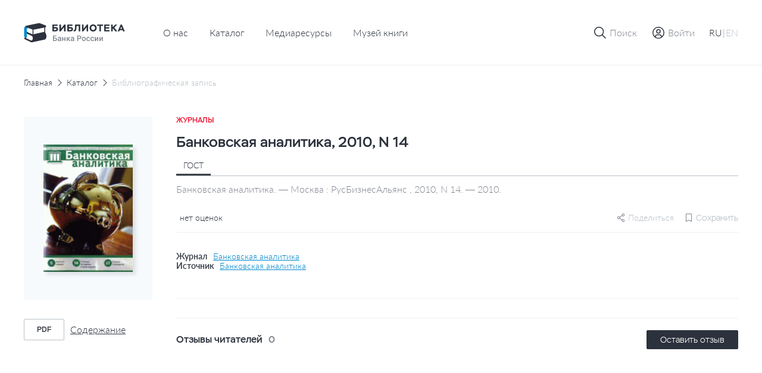

--- FILE ---
content_type: text/html; charset=UTF-8
request_url: https://library.cbr.ru/catalog/lib/mag/742401/
body_size: 23722
content:
<!DOCTYPE html>
<html lang="ru">
<head>
    
    <!-- Yandex.Metrika counter -->
        <noscript><div><img src="https://mc.yandex.ru/watch/93482645" style="position:absolute; left:-9999px;" alt=""/></div></noscript>
    <!-- /Yandex.Metrika counter -->
    <title>Банковская аналитика, 2010, N 14</title>
    <meta charset="utf-8">
    <meta name="viewport" content="width=device-width, initial-scale=1 maximum-scale=1 user-scalable=0">
    <meta http-equiv="X-UA-Compatible" content="IE=edge"/>
    <link rel="stylesheet" type="text/css" href="/local/templates/.default/css/style.css"/>
    <link rel="shortcut icon" type="image/x-icon" href="/favicon.ico"/>
        <meta http-equiv="Content-Type" content="text/html; charset=UTF-8" />
<meta name="robots" content="index, follow" />
<meta name="keywords" content="Библиотека Банка России" />
<meta name="description" content="На сайте Библиотеки Банка России представлен сводный электронный каталог изданий центрального аппарата и территориальных учреждений по направлениям деятельности Банка России." />
<script data-skip-moving="true">(function(w, d, n) {var cl = "bx-core";var ht = d.documentElement;var htc = ht ? ht.className : undefined;if (htc === undefined || htc.indexOf(cl) !== -1){return;}var ua = n.userAgent;if (/(iPad;)|(iPhone;)/i.test(ua)){cl += " bx-ios";}else if (/Windows/i.test(ua)){cl += ' bx-win';}else if (/Macintosh/i.test(ua)){cl += " bx-mac";}else if (/Linux/i.test(ua) && !/Android/i.test(ua)){cl += " bx-linux";}else if (/Android/i.test(ua)){cl += " bx-android";}cl += (/(ipad|iphone|android|mobile|touch)/i.test(ua) ? " bx-touch" : " bx-no-touch");cl += w.devicePixelRatio && w.devicePixelRatio >= 2? " bx-retina": " bx-no-retina";if (/AppleWebKit/.test(ua)){cl += " bx-chrome";}else if (/Opera/.test(ua)){cl += " bx-opera";}else if (/Firefox/.test(ua)){cl += " bx-firefox";}ht.className = htc ? htc + " " + cl : cl;})(window, document, navigator);</script>









</head>


<body class="page "   data-body-content
    >

<!--header-->
<header class="page__header header js-nice-scroll" data-header-root
    >
    <div></div>
    <div class="header__row">
        <div class="container">
            <div class="header__wrapper">
                <div class="header__block header__block--logo">
                    <div class="logo logo--small">
                        <a class="logo__link" href="/">
                                                            <img class="logo__pic" src="/local/templates/.default/images/icons/logo-header-ru.svg"
                                    alt="logo">
                                                    </a>
                    </div>
                </div>
                    <div class="header__block header__block--nav header__block--only-desktop">
        <nav class="header___nav nav nav--dark">
            <ul class="header__nav-list nav__list">
                                                        <li class="header__nav-item nav__item">
                        <a href="/about/" class="header__nav-link nav__item-link">О нас</a>
                    </li>
                                                                            <li class="header__nav-item nav__item">
                        <a href="/catalog/" class="header__nav-link nav__item-link">Каталог</a>
                    </li>
                                                                            <li class="header__nav-item nav__item">
                        <a href="/media/" class="header__nav-link nav__item-link">Медиаресурсы</a>
                    </li>
                                                                            <li class="header__nav-item nav__item">
                        <a href="/media/virtual_exhibitions/vmk/" class="header__nav-link nav__item-link">Музей книги</a>
                    </li>
                                                </ul>
        </nav>
    </div>
                <div class="header__block header__block--actions" data-header-actions>
                    <ul class="header__actions">
                        <li class="header__action header__action--search">
                            <button type="button" class="header-button" data-action="search">

                                <span class="header-button__icon header-button__icon--small">
                                    <svg class="icon icon--search">
                                        <use xlink:href="/local/templates/.default/images/icons/sprite.svg#icon-search"></use>
                                    </svg>
                                </span>

                                <span class="header-button__icon header-button__icon--cross header-button__icon--small">
                                    <svg class="icon icon--cross">
                                        <use xlink:href="/local/templates/.default/images/icons/sprite.svg#icon-cross"></use>
                                    </svg>
                                </span>

                                <span class="header-button__text">Поиск</span>
                            </button>
                        </li>

                                                    <li class="header__action header__action&#45;&#45;enter">
                                <a href="" class="header-button"
                                   data-fancybox
                                   data-modal-type="modal"
                                   data-src="#auth-modal"
                                >
                                     <span class="header-button__icon header-button__icon&#45;&#45;small">
                                        <svg class="icon icon&#45;&#45;user-profile">
                                            <use xlink:href="/local/templates/.default/images/icons/sprite.svg#icon-user-profile"></use>
                                        </svg>
                                    </span>
                                    <span class="header-button__text">Войти</span>
                                </a>
                            </li>
                        
                        <article id="auth-modal" class="modal modal--short modal--wide modal--footer box " style="display: none;">
    <form class="modal__form form" id="auth-form" data-validation="authForm" method="post" action="">
        <div class="modal__content">
            <header class="modal__section modal__section--header">
                <h4 class="modal__title heading heading--average">Авторизация</h4>
            </header>

            <section class="modal__section modal__section--content">
                <div class="form__row">
                    <div class="form__col">
                        <div class="form__field">
                            <div class="form__field-block form__field-block--label">
                                <label for="text16" class="form__label">
                                    <span class="form__label-text">E-mail</span>
                                </label>
                            </div>

                            <div class="form__field-block form__field-block--input">
                                <div class="input">
                                    <input type="text" class="input__control"
                                           name="USER_LOGIN" id="auth_email"
                                           placeholder="Введите e-mail" required>
                                </div>
                            </div>
                        </div>
                    </div>
                </div>
                <div class="form__row">
                    <div class="form__col">
                        <div class="form__field">
                            <div class="form__field-block form__field-block--label">
                                <label for="text16" class="form__label">
                                    <span class="form__label-text">Пароль</span>
                                </label>
                            </div>

                            <div class="form__field-block form__field-block--input">
                                <div class="input input--buttoned" data-eye-password>
                                    <input type="password" class="input__control" data-eye-password-input
                                           name="USER_PASSWORD" id="auth_password"
                                           placeholder="Введите пароль"
                                           value="" required>
                                    <div class="input__actions">
                                        <button type="button" data-eye-password-hide
                                                class="input__actions-hide input__button input__button--eye"
                                        >
                                            <svg class="icon icon--eye-password-hide">
                                                <use xlink:href="/local/templates/.default/images/icons/sprite.svg#icon-eye-password-hide"></use>
                                            </svg>
                                        </button>
                                        <button type="button"
                                                class="input__actions-show input__button input__button--eye"
                                                data-eye-password-show
                                        >
                                            <svg class="icon icon--eye-password">
                                                <use xlink:href="/local/templates/.default/images/icons/sprite.svg#icon-eye-password"></use>
                                            </svg>
                                        </button>
                                    </div>
                                </div>
                            </div>
                        </div>
                        <div class="form__field-notice">
                            <a href="javascript:" type="button"
                               class="link link--small link--iconed password__recovery"
                               data-fancybox data-modal-type="modal"
                               data-src="#password-recovery"
                            >
                                <svg class="link__icon icon icon--padlock">
                                    <use xlink:href="/local/templates/.default/images/icons/sprite.svg#icon-padlock"></use>
                                </svg>
                                <span class="link__text">
                                    Забыли пароль?                                </span>
                            </a>
                        </div>
                        <!-- captcha -->

                        <div class="add-review-form__captcha captcha auth_captcha" style="display: none">
                                <input type="hidden" id="auth_captcha_sid" value=""/>

                                <div class="captcha__content">
                                    <div class="captcha__label">
                                        Введите слово на картинке
                                    </div>

                                    <div class="captcha__img">
                                        <img id="auth_captcha_img" width="180" height="40" alt="CAPTCHA" src="/bitrix/tools/captcha.php?captcha_sid="/>
                                    </div>

                                    <div class="captcha__input input">
                                        <input type="text" class="input__control" id="auth_captcha_word" maxlength="50" value="" autocomplete="off" required>
                                    </div>
                                </div>
                        </div>

                        <!-- captcha -->
                    </div>
                </div>
            </section>
            <section class="modal__section modal__section--actions">

                <div class="auth_form__errors"></div>

                <div class="form__footer">
                    <button type="submit"
                            class="form__footer-button button button--filled button--medium"
                            data-submit-button="auth-form"
                    >
                        ВОЙТИ                    </button>
                </div>
            </section>
            <section class="modal__section modal__section--footer">
                <div class="modal__footer-row">
                    <a class="modal__footer-link link link--gray">
                        У вас еще нет аккаунта?                    </a>
                    <a class="modal__footer-link link link--gray modal__footer-link--tablet">
                        У вас еще нет аккаунта?                    </a>
                    <a class="modal__footer-link link link--gray modal__footer-link--mobile">
                        У вас еще нет аккаунта?                    </a>
                    <button type="button"
                            class="modal__footer-button button button--extra-small button--outlined button--outlined-extra-light"
                            data-fancybox data-modal-type="modal"
                            data-src="#registration-modal"
                    >
                        Зарегистрироваться                    </button>
                </div>
            </section>
        </div>
    </form>
</article>                        
<article id="registration-modal" class="modal modal--short modal--wide modal--footer box" style="display: none;">
    <form class="modal__form form" id="register-form" data-validation="registerForm"
          method="post"
          action="">
        <div class="modal__content">
            <header class="modal__section modal__section--header">
                <h4 class="modal__title heading heading--average">Регистрация</h4>
            </header>

            <section class="modal__section modal__section--content">
                <div class="form__row">
                    <div class="form__col">
                        <div class="form__field">
                            <div class="form__field-block form__field-block--label">
                                <label for="text16" class="form__label">
                                    <span class="form__label-text">E-mail</span>
                                </label>
                            </div>

                            <div class="form__field-block form__field-block--input">
                                <div class="input">
                                    <input type="text"
                                           class="input__control"
                                           name="EMAIL"
                                           id="reg_email"
                                           placeholder="Введите адрес личной почты"
                                           required
                                    >
                                </div>
                            </div>
                        </div>
                    </div>
                </div>
                <div class="form__row">
                    <div class="form__col">
                        <div class="form__field">
                            <div class="form__field-block form__field-block--label">
                                <label for="text16" class="form__label">
                                    <span class="form__label-text">Имя пользователя</span>
                                </label>
                            </div>

                            <div class="form__field-block form__field-block--input">
                                <div class="input">
                                    <input type="text" class="input__control" name="NAME"
                                           id="reg_user_name"
                                           placeholder="Введите имя пользователя"
                                           data-password-validate-name
                                           required
                                    >
                                </div>
                            </div>
                        </div>
                    </div>
                </div>
                <div class="form__row">
                    <div class="form__col">
                        <div class="form__field">
                            <div class="form__field-block form__field-block--label">
                                <label for="text16" class="form__label">
                                    <span class="form__label-text">Пароль</span>
                                </label>
                            </div>

                            <div class="form__field-block form__field-block--input">
                                <div class="input input--buttoned" data-eye-password>
                                    <input type="password" class="input__control" data-eye-password-input
                                           name="PASSWORD" id="password_reg"
                                           placeholder="Введите пароль"
                                           value=""
                                           required
                                           data-password-validate-hints
                                           data-validate-check-on-key-up
                                    >
                                    <div class="input__actions">
                                        <button type="button" data-eye-password-hide
                                                class="input__actions-hide input__button input__button--eye"
                                        >
                                            <svg class="icon icon--eye-password-hide">
                                                <use xlink:href="/local/templates/.default/images/icons/sprite.svg#icon-eye-password-hide"></use>
                                            </svg>
                                        </button>
                                        <button type="button"
                                                class="input__actions-show input__button input__button--eye"
                                                data-eye-password-show
                                        >
                                            <svg class="icon icon--eye-password">
                                                <use xlink:href="/local/templates/.default/images/icons/sprite.svg#icon-eye-password"></use>
                                            </svg>
                                        </button>
                                    </div>
                                </div>
                            </div>
                            <ul class="form__field-hints" data-password-hints>
                                <li class="form__field-hint" data-password-hint="minlength">
                                    Длина должна быть не менее 8 символов;                                </li>
                                <li class="form__field-hint" data-password-hint="register">
                                    В числе символов пароля должны присутствовать буквы (в верхнем и нижнем регистрах) и цифры;                                </li>
                                <li class="form__field-hint" data-password-hint="dictionary">
                                    Пароль не должен включать в себя легко вычисляемые сочетания символов, в том числе имена, фамилии, наименования ЛВС, а также общепринятые сокращения (СВТ, ЛВС, USER, SYSOP).                                </li>
                            </ul>
                        </div>
                    </div>
                </div>
                <div class="form__row">
                    <div class="form__col">
                        <div class="form__field">
                            <div class="form__field-block form__field-block--label">
                                <label for="text16" class="form__label">
                                    <span class="form__label-text">
                                        Подтверждение пароля                                    </span>
                                </label>
                            </div>

                            <div class="form__field-block form__field-block--input">
                                <div class="input">
                                    <input type="password" class="input__control"
                                           name="CONFIRM_PASSWORD" id="re_password_reg"
                                           placeholder="Повторите пароль"
                                           value="" required>
                                </div>
                            </div>
                        </div>
                    </div>
                </div>
                                <div class="form__row">
                    <div class="form__col">
                        <div class="form__field">
                            <div class="form__field-block form__field-block--input">
                                <div class="input">
                                    <input type="hidden" id="captcha_sid" value="013b763d2006f0a2ca9e1659c1aaaabd"/>
                                    <div class="captcha__content">
                                        <div class="captcha__label">
                                            Введите слово на картинке
                                        </div>

                                        <div class="captcha__img">
                                            <img id="captcha_img" width="180" height="40" alt="CAPTCHA" src="/bitrix/tools/captcha.php?captcha_sid=013b763d2006f0a2ca9e1659c1aaaabd"/>
                                        </div>

                                        <div class="captcha__input input">
                                            <input type="text" class="input__control" id="captcha_word" maxlength="50" value="" autocomplete="off" required>
                                        </div>
                                    </div>
                                </div>
                            </div>
                        </div>
                    </div>
                </div>
                            </section>
            <section class="modal__section modal__section--actions">

                <div class="form__errors"></div>

                <div class="form__footer">
                    <button type="submit"
                            class="form__footer-button button button--filled button--medium"
                            data-submit-button="register-form"
                    >
                        ЗАРЕГИСТРИРОВАТЬСЯ                    </button>
                </div>
            </section>
            <section class="modal__section modal__section--footer">
                <div class="modal__footer-row">
                    <a class="modal__footer-link link link--gray">У вас уже есть аккаунт?</a>
                    <a class="modal__footer-link link link--gray modal__footer-link--tablet">
                        У вас уже есть аккаунт?                    </a>
                    <a class="modal__footer-link link link--gray modal__footer-link--mobile">
                        У вас уже есть аккаунт?                    </a>
                    <button type="button"
                            class="modal__footer-button button button--extra-small button--outlined button--outlined-extra-light"
                            data-fancybox data-modal-type="modal"
                            data-src="#auth-modal"
                    >
                        Авторизоваться                    </button>
                </div>
            </section>
        </div>
    </form>
</article>

<article id="registration-approve" class="modal modal--short modal--small modal--centered box"
         style="display: none">
    <div class="modal__content">
        <header class="modal__section modal__section--header">
            <h4 class="modal__title heading heading--average">Подтверждение регистрации</h4>
        </header>

        <section class="modal__section modal__section--content">
            <p class="modal__section-text">Для подтверждения регистрации требуется перейти по ссылке, отправленной на указанный email-адрес. После подтверждения вы можете отредактировать введенные данные в личном кабинете в разделе "Профиль".</p>
        </section>
        <section class="modal__section modal__section--actions">
            <div class="form__footer">
                <button type="button"
                        class="form__footer-button button button--filled button--medium"
                        data-fancybox-close
                >
                    OK                </button>
            </div>
        </section>
    </div>
</article>                                                
<article id="password-recovery" class="modal modal--short modal--wide box" style="display: none;">
    <form class="modal__form form" id="password-recovery-form"
          data-validation="recoveryPasswordForm" method="post" action="">
        <div class="modal__content">
            <header class="modal__section modal__section--header">
                <h4 class="modal__title heading heading--average">
                    Восстановление пароля                </h4>
            </header>

            <section class="modal__section modal__section--content">
                <div class="form__row">
                    <div class="form__col">
                        <div class="form__field">
                            <div class="form__field-block form__field-block--label">
                                <label for="text16" class="form__label">
                                    <span class="form__label-text">
                                        E-mail                                    </span>
                                </label>
                            </div>

                            <div class="form__field-block form__field-block--input">
                                <div class="input">
                                    <input type="text" class="input__control"
                                           name="USER_EMAIL"
                                           id="recovery_email"
                                           placeholder="Введите e-mail" required
                                    >
                                </div>
                            </div>
                        </div>
                    </div>
                </div>
                                    <div class="form__row">
                        <div class="form__col">
                            <div class="form__field">
                                <div class="form__field-block form__field-block--input">
                                    <div class="input">
                                        <input type="hidden" id="captcha_sid" value="00cb4d7f4f4e0565c304d066879a604a"/>
                                        <div class="captcha__content">
                                            <div class="captcha__label">
                                                Введите слово на картинке
                                            </div>

                                            <div class="captcha__img">
                                                <img id="captcha_img" width="180" height="40" alt="CAPTCHA" src="/bitrix/tools/captcha.php?captcha_sid=00cb4d7f4f4e0565c304d066879a604a"/>
                                            </div>

                                            <div class="captcha__input input">
                                                <input type="text" class="input__control" id="captcha_word" maxlength="50" value="" autocomplete="off" required>
                                            </div>
                                        </div>
                                    </div>
                                </div>
                            </div>
                        </div>
                    </div>
                            </section>

            <section class="modal__section modal__section--actions">

                <div class="form__errors"></div>

                <div class="form__footer">
                    <button type="submit"
                            class="form__footer-button button button--filled button--medium"
                            data-submit-button="password-recovery-form">
                        ОТПРАВИТЬ                    </button>
                </div>
            </section>
        </div>
    </form>
</article>

<article id="application-sent" class="modal modal--short modal--small modal--centered box" style="display: none;">
    <div class="modal__content">
        <header class="modal__section modal__section--header">
            <h4 class="modal__title heading heading--average modal__title--from-mobile">
                Ваша заявка отправлена!            </h4>
            <h4 class="modal__title heading heading--average modal__title--mobile">
                Ваша заявка успешно отправлена!            </h4>
        </header>

        <section class="modal__section modal__section--content">
            <p class="modal__section-text">Письмо с ссылкой на восстановление пароля отправлено на указанную почту.</p>
        </section>
        <section class="modal__section modal__section--actions">
            <div class="form__footer">
                <button type="button"
                        class="form__footer-button button button--filled button--medium"
                        data-fancybox-close
                >
                    OK                </button>
            </div>
        </section>
    </div>
</article>                        
                        <li class="header__action header__action--lang header__action--only-mobile">
                            <button type="button" class="header-button" data-action="menu">
                                 <span class="header-button__icon">
                                    <svg class="icon icon--burger">
                                        <use xlink:href="/local/templates/.default/images/icons/sprite.svg#icon-burger"></use>
                                    </svg>
                                </span>
                                <span class="header-button__icon header-button__icon--cross header-button__icon--small">
                                    <svg class="icon icon--cross">
                                        <use xlink:href="/local/templates/.default/images/icons/sprite.svg#icon-cross"></use>
                                    </svg>
                                </span>
                            </button>
                        </li>
                        <li class="header__action header__action--burger header__action--only-desktop">
                            <div class="header-button header-button--borderless">
                                <span class="header-button__text">
                                    <span data-lang-switcher="ru"
                                          class="header-button__text-lang
                                              is-active                                              "
                                    >RU</span>
                                    <span>|</span>
                                    <span data-lang-switcher="en"
                                          class="header-button__text-lang
                                                                                            "
                                    >EN</span>
                                </span>
                            </div>
                        </li>
                                            </ul>
                </div>
            </div>
        </div>
    </div>
    <div class="header__window">
        <div class="header__wrapper-window" data-header-window>
            
<div class="header__window-search window-search" data-window-id="search">
    <div class="window-search__container container">
        <form action="/search/index.php" class="window-search__form" method="GET">
            <div class="window-search__body">
                <div class="form__field">
                    <div class="input input--search input--buttoned">
                        <input type="text" class="input__control" name="q"
                                id="search-block" placeholder="Поиск по страницам сайта">
                        <button type="submit"
                                class="input__button">
                            <span class="button__icon button__icon--awesome">
                                <svg class="icon icon--carbon-search">
                                    <use xlink:href="/local/templates/.default/images/icons/sprite.svg#icon-carbon-search"></use>
                                </svg>
                            </span>
                        </button>
                    </div>
                </div>
            </div>
            <div class="window-search__buttons">

                <button type="submit"
                        class="window-search__button button button--medium button--filled">Найти                </button>
                <button type="button"
                        class="window-search__button button button--medium button--outlined"
                        data-close-window>Отменить                </button>
            </div>
        </form>
    </div>
</div>
                        <!-- Мобильное меню -->
            <div class="header__window-menu window-menu" data-window-id="menu">
                <div class="window-menu__container container">
                    <div class="window-menu__body">
                        
     <ul class="window-menu__list">
                                    <li class="window-menu__item" " data-accordion-section>
                <div class="window-menu__control" data-accordion-toggle>
                    <span class="window-menu__item-link">О нас</span>
                    <img class="window-menu__icon" src="/local/templates/.default/images/icons/chevron-down.svg" alt="Стрелка вниз">
                </div>
                <ul class="window-menu__list window-menu__list--submenu" data-accordion-content>
    <li class="window-menu__item ">
        <a href="/about/" class="window-menu__item-link">
            Библиотека сегодня        </a>
    </li>
    <li class="window-menu__item ">
        <a href="/about/history/" class="window-menu__item-link">
            История        </a>
    </li>
    <li class="window-menu__item ">
        <a href="/about/contacts/" class="window-menu__item-link">
            Контакты        </a>
    </li>
</ul>                </li>
                                            <li class="window-menu__item is-active">
                <a href="/catalog/" class="window-menu__item-link">
                    Каталог                </a>
            </li>
                                            <li class="window-menu__item ">
                <a href="/media/" class="window-menu__item-link">
                    Медиаресурсы                </a>
            </li>
                                            <li class="window-menu__item ">
                <a href="/media/virtual_exhibitions/vmk/" class="window-menu__item-link">
                    Музей книги                </a>
            </li>
                        </ul>
                        <div class="window-menu__switcher">
                            <button type="button" data-lang-switcher="ru" class="window-menu__switcher-item is-active">RU</button>
                            <button type="button" data-lang-switcher="en" class="window-menu__switcher-item ">EN</button>
                        </div>
                    </div>
                    <div class="window-menu__bottom">
                        <ul class="window-menu__list">
                                                    </ul>
                    </div>
                </div>
            </div>
            <!-- Мобильное меню -->

        </div>
    </div>

        <div class="browser-update-message" style="display: none;">
    <div class="container">
        <div class="browser-update-message__wrapper">
            <div class="browser-update-message__text-wrapper">
                <div class="browser-update-message__text">
                    Ваш браузер устарел. Обновите, пожалуйста, браузер для повышения уровня безопасности, скорости и комфорта использования сайта.                </div>
            </div>

            <button type="button"
                    class="browser-update-message__button button button--large button--filled-white"
            >
                Закрыть            </button>
        </div>
    </div>
</div>

</header>
<!--/header-->
<!--content-->
<div class="page__content content ">
    <main class="page__main main "><div class="container">
<div class="content__breadcrumbs breadcrumbs" aria-label="breadcrumb">
<ul class="breadcrumbs__list">
			<li class="breadcrumbs__item">
				<a href="/" title="Главная" class="breadcrumbs__link">Главная</a>
				<meta itemprop="position" content="1" />
			</li>
			<li class="breadcrumbs__item">
				<a href="/catalog/" title="Каталог" class="breadcrumbs__link">Каталог</a>
				<meta itemprop="position" content="2" />
			</li>
			<li class="breadcrumbs__item breadcrumbs__item--active">
			    <a href="" class="breadcrumbs__link">Библиографическая запись</a>
			</li></ul>
</div>
</div><div class='row'>
    <div class='col-xs-12'>

		<section class="page__section page__section--inner section">
    <div class="container">
        <div class="section__body">
            <div class="edition-detail">
                <div class="edition-detail__body">
                    <div class="edition-detail__left-block">
                        <div class="book-card-2">

                            <div class="book-card-2__header book-card-2__header--mobile-only">
                                <div class="book-card-2__label">
                                    Журналы                                </div>

                                <h1 class="book-card-2__title">
                                    Банковская аналитика, 2010, N 14                                </h1>
                            </div>

                            <div class="book-card-2__preview">
                                <div class="catalog-card__toggle-favourite toggle-favourite"
                                                                    >
                                    
<div class="toggle-favourite__inner">
                        <button type="button"
                    class="toggle-favourite__button toggle-button"
                                    data-fancybox
                    data-modal-type="modal"
                    data-src="#auth-modal"
                            >
                <svg class="toggle-button__icon icon icon--bookmark">
                    <use xlink:href="/local/templates/.default/images/icons/sprite.svg#icon-bookmark"></use>
                </svg>
            </button>
            </div>

                                </div>
                                <a href="/upload/covers/45f/7qoihy1sjmvrpfcxs8ptv7ybqiwrbua1.gif"
                                   class="book-card-2__preview-link"
                                   data-fancybox="images"
                                >
                                    <img class="book-card-2__preview-pic"
                                         src="/upload/covers/45f/7qoihy1sjmvrpfcxs8ptv7ybqiwrbua1.gif"
                                         alt="Банковская аналитика, 2010, N 14"
                                    >
                                </a>

                                <!-- Заглушка -->
                                <!-- <a href="#"
                                    class="book-card-2__preview-link"
                                >
                                    <img class="book-card-2__preview-pic"
                                        src="/local/templates/.default/images/plugs/plug-book.png"
                                        alt="Book card"
                                    >
                                </a> -->
                                <!-- // Заглушка -->
                            </div>

                            <div class="book-card-2__controls">
                                <div class="book-card-2__buttons">
                                                                                                                                                                                </div>
                                                                <div class="book-card-2__files">
                                    <ul class="book-card-2__files-list">
                                                                                <li class="book-card-2__files-item">
                                            <a href="/pdf-viewer/?id=365041"
                                               class="book-card-2__file-link file-link"
                                               target="_blank"
                                               data-statistics-file='{
                                                    "Просмотр текста": "Банковская аналитика, 2010, N 14",
                                                }'
                                            >
                                                <span class="file-link__type">
                                                    pdf                                                </span>

                                                <span class="file-link__name">
                                                    Содержание                                                </span>
                                            </a>
                                        </li>
                                                                            </ul>
                                </div>
                                
                                                            </div>
                            <!-- Другие издания-->
                                                        <!-- Другие издания-->
                        </div>
                    </div>


                    <div class="edition-detail__inner">
                        <div class="edition-detail__book-card-2 edition-detail__section book-card-2">
                            <div class="book-card-2__inner">
                                <div class="tabs" data-tabs>
                                <div class="book-card-2__header">
                                    <div class="book-card-2__label">
                                        Журналы                                    </div>

                                    <h1 class="book-card-2__title">
                                        Банковская аналитика, 2010, N 14                                    </h1>


                                </div>

                                <div class="book-card-2__body">
                                    <div class="book-card-2__tabs">
                                        <nav class="book__header-tabs tabs__items">
                                            <ul class="tabs__list">
                                                <li class="tabs__item book-card-2__tabs-item tabs__item--active"  data-tab="gost"
                                                    data-tab-disable-hash>ГОСТ</li>
                                                                                                                                            </ul>
                                        </nav>
                                    </div>

                                                                            <div class="tabs__body">
                                            <div class="book-card-2__description tabs__block tabs__block--active"
                                                 data-tab-section="gost">
                                                Банковская аналитика. — Москва : РусБизнесАльянс , 2010, N 14. — 2010.                                            </div>
                                                                                                                                </div>
                                                                        <div class="book-card-2__social-content">
                                        <div class="book-card-2__rating rating">
                                            <div class="rating__body">
                                                <ul class="rating__list"
                                                    data-tooltip-container='{
                                                                "placement": "bottom",
                                                                "offset": [40, 12],
                                                                "event": "hover"
                                                            }'
                                                >
                                                                                                                                                            <div class="rating__tooltip tooltip tooltip--arrow" data-tooltip>
                                                        0                                                    </div>
                                                </ul>

                                                <div class="rating__text">
                                                    нет оценок                                                </div>
                                            </div>
                                        </div>
                                        <div class="book-card-2__small-controls">
                                                                                        
    <div class="share book-card-2__share"
                  data-tooltip-container='{ "placement": "bottom-end", "offset": [0, 8] }'
    >
        <svg class="share__icon icon ">
            <use xlink:href="/local/templates/.default/images/icons/sprite.svg#icon-setting"></use>
        </svg>
        <span>Поделиться</span>

        <div class="share__tooltip-content tooltip" data-tooltip>
            <ul class="share__social-list socials">
                <li class="social-list__item">
                    <a href=""
                       class="socials__link"
                       target="_blank"
                       data-share-link="vk"
                       data-share-link-description="Банковская аналитика, 2010, N 14"
                    >
                        <img class="socials__link-icon"
                             src="/local/templates/.default/images/socials/vk-icon.png"
                             alt="Вконтакте"
                        >
                        Вконтакте                    </a>
                </li>
                <li class="social-list__item">
                    <a href=""
                       class="socials__link"
                       target="_blank"
                       data-share-link="ok"
                       data-share-link-description="Банковская аналитика, 2010, N 14"
                    >
                        <img class="socials__link-icon"
                             src="/local/templates/.default/images/socials/ok-icon.png"
                             alt="Одноклассники"
                        >
                        Одноклассники                    </a>
                </li>
                <li class="social-list__item">
                    <a href=""
                       class="socials__link"
                       target="_blank"
                       data-share-link="tg"
                       data-share-link-description="Банковская аналитика, 2010, N 14"
                    >
                        <img class="socials__link-icon"
                             src="/local/templates/.default/images/socials/tg-icon.png"
                             alt="Telegram"
                        >
                        Telegram                    </a>
                </li>
            </ul>
        </div>
    </div>
                                            <div class="toggle-favourite"
                                                                                            >
                                                
<div class="toggle-favourite__inner">
                        <button type="button"
                    class="toggle-favourite__button toggle-button toggle-button--small toggle-button--with-text"
                    data-toggle-item-vertical="742401"
                                            data-fancybox
                        data-modal-type="modal"
                        data-src="#auth-modal"
                                >
                <svg class="toggle-button__icon icon icon--bookmark">
                    <use xlink:href="/local/templates/.default/images/icons/sprite.svg#icon-bookmark"></use>
                </svg>
                <span class="toggle-button__text">Сохранить</span>
            </button>
            </div>

                                            </div>
                                            <!-- Подписка-->

                                                                                        <!-- Подписка-->
                                        </div>
                                    </div>
                                </div>
                                                                <div class="book-card-2__source">
                                                                                                                <div class="book-card-2__source-inner">
                                            <div class="book-card-2__source-text">Журнал</div>
                                            <a href="/catalog/lib/mag/320235/" class="book-card-2__source-button">
                                                Банковская аналитика                                            </a>
                                        </div>
                                                                                                                                                                                                                        <div class="book-card-2__source-inner">
                                        <div class="book-card-2__source-text">Источник</div>
                                        <button type="button"
                                                class="book-card-2__source-button"
                                                data-fancybox
                                                data-modal-type="modal"
                                                data-src="#select-edition"
                                        >
                                            Банковская аналитика                                        </button>
                                    </div>
                                                                                                                                            </div>
                                                                <div class="book-card-2__controls">
                                    <div class="book-card-2__buttons">
                                                                                                                                                                                                    </div>
                                                                        <div class="book-card-2__files">
                                        <ul class="book-card-2__files-list">
                                                                                          <li class="book-card-2__files-item">
                                                <a href="/pdf-viewer/?id=365041"
                                                   class="book-card-2__file-link file-link"
                                                   target="_blank"
                                                >
                                                    <span class="file-link__type">
                                                       pdf                                                    </span>

                                                    <span class="file-link__name">
                                                        Содержание                                                    </span>
                                                </a>
                                            </li>
                                                                                      </ul>
                                    </div>
                                                                    </div>
                                
                                <!-- ПОхожие издания -->
                                                                <!-- ПОхожие издания -->
                            </div>
                        </div>
                                                                        
                        <!-- Рекомендации-->
                                                <!-- Рекомендации-->

                        <!-- Отзывы-->
                        
<div class="edition-detail__section edition-detail__reviews reviews">
    <div class="reviews__inner">
        <div class="reviews__top">
            <div class="reviews__reader-reviews">
                <h2 class="reviews__reader-reviews-title edition-detail__section-title">
                    Отзывы читателей                </h2>

                <div class="reviews__reader-reviews-count">
                    0                </div>
            </div>

            <button class="button button--extra-small button--filled"
                    type="button"
                    data-fancybox
                    data-modal-type="modal"
                    data-src="#auth-modal"
            >
                Оставить отзыв            </button>
        </div>

        <ul class="reviews__list">
                    </ul>

            </div>
</div>

<article id="add-review"
         class="modal modal--wide box"
         style="display: none"
         data-reviews='{
             "params": {
                 "ELEMENT_ID": "742401",
                 "RECORD_ID": "8fd819e425805efb8f9f83ad015641ee/2010/14",
                 "BOOK_NAME": "Банковская аналитика, 2010, N 14"
             },
             "action": "addBookComment"
         }'
>
    <form id="add-review-form"
          method="post"
          action=""
          class="modal__form add-review-form form"
          data-validation="addFeedbackForm"
    >
        <div class="modal__content">
            <header class="modal__section modal__section--header">
                <h4 class="modal__title heading heading--average">Оставить отзыв</h4>
            </header>

            <section class="modal__section modal__section--content">
                <div class="form__row">
                    <div class="form__col">
                        <div class="form__field">
                            <div class="form__field-block form__field-block--label">
                                <label for="text1" class="form__label">
                                    <span class="form__label-text">Текст отзыва</span>
                                </label>
                            </div>

                            <div class="form__field-block form__field-block--input">
                                <div id="myviewport" class="input input--textarea">
                                    <textarea id="feedback-text"
                                              class="add-review-form__textarea input__control"
                                              name="feedback_text"
                                              placeholder="Введите текст"
                                              data-custom-scroll
                                    ></textarea>
                                </div>
                            </div>
                        </div>

                        <div class="add-review-form__field-description">
                            Максимальное количество символов — 1000
                        </div>
                    </div>
                </div>

                <div class="form__row">
                    <div class="form__col">
                        <div class="form__field">
                            <div class="form__field-block form__field-block--label">
                                <label for="text1" class="form__label">
                                    <span class="form__label-text">Оцените издание</span>
                                </label>
                            </div>

                            <div class="add-review-form__grade grade" data-rating-container>
                                <input class="grade__input"
                                       type="hidden"
                                       name="rating"
                                       data-filled="grade__icon grade__icon--filled"
                                       data-empty="grade__icon grade__icon--empty"
                                       data-empty="grade__icon grade__icon--empty"
                                       data-fractions="2"
                                       data-rating-input
                                       required
                                >

                                <span class="grade__value" data-rating-value></span>
                            </div>
                        </div>
                    </div>
                </div>
                <!-- captcha -->
                                <div class="add-review-form__captcha captcha">
                        <input type="hidden" id="feedback_captcha_sid" value="04d3e78d0d908ff3c1a001b62788d01a"/>

                        <div class="captcha__content">
                            <div class="captcha__label">
                                Введите слово на картинке
                            </div>

                            <div class="captcha__img">
                                <img id="feedback_captcha_img" width="180" height="40" alt="CAPTCHA" src="/bitrix/tools/captcha.php?captcha_sid=04d3e78d0d908ff3c1a001b62788d01a"/>
                            </div>

                            <div class="captcha__input input">
                                <input type="text" class="input__control" id="feedback_captcha_word" maxlength="50" value="" autocomplete="off" />
                            </div>
                        </div>

                </div>
                <div class="feedback_form__errors"></div>
                                <!-- captcha -->
            </section>
            <section class="modal__section modal__section--actions">
                <div class="form__footer form__footer--double-button">
                    <button type="submit"
                            class="form__footer-button button button--filled button--medium"
                            id="add-review-subm-btn"
                    >
                        отправить
                    </button>
                    <button type="button"
                            class="form__footer-button button button--outlined button--medium"
                            data-fancybox-close
                            data-clear-feedback-form
                    >
                        Отменить
                    </button>
                </div>
            </section>
        </div>
    </form>
</article>

<article id="review-sent" class="modal modal--short modal--small modal--centered box"
         style="display: none">
    <div class="modal__content">
        <header class="modal__section modal__section--header">
            <h4 class="modal__title heading heading--average modal__title--from-mobile">
                Ваш отзыв отправлен
            </h4>

            <h4 class="modal__title heading heading--average modal__title--mobile">
                Ваш отзыв отправлен
            </h4>
        </header>

        <section class="modal__section modal__section--content">
            <p class="modal__section-text">
                Ваш отзыв появится на сайте после модерации
            </p>
        </section>

        <section class="modal__section modal__section--actions">
            <div class="form__footer">
                <button type="button"
                        class="form__footer-button button button--filled button--medium"
                        data-fancybox-close
                >
                    Ок
                </button>
            </div>
        </section>
    </div>
</article>
                        <!-- Отзывы-->
                    </div>
                </div>
            </div>
        </div>
    </div>
</section>

<article id="digitization"
         class="modal modal--wide box"
         style="display: none"
>
    <form id="digitization-form"
          method="post"
          action=""
          class="digitization-form modal__form form"
          data-validation="digitizationForm"
    >
        <input type="hidden" name="bookId" value="742401" />
        <input type="hidden" name="recordId" value="8fd819e425805efb8f9f83ad015641ee/2010/14" />
        <div class="modal__content">
            <header class="modal__section modal__section--header">
                <h4 class="modal__title heading heading--average">Заявка на оцифровку</h4>
            </header>

            <section class="modal__section modal__section--content">
                <div class="form__row">
                    <div class="form__col">
                        <div class="form__field">
                            <div class="form__field-block form__field-block--label">
                                <label for="text1" class="form__label">
                                    <span class="form__label-text">Диапазон страниц</span>
                                </label>
                            </div>

                            <div class="form__field-block form__field-block--input">
                                <div class="input input--small input--double">
                                    <div class="input__wrapper" data-range-container>
                                        <div class="input__part">
                                            <input id="startPage"
                                                   class="input__control"
                                                   name="startPage"
                                                   placeholder="c"
                                                   data-range-start-input
                                                   data-inputmask="'placeholder': ''"
                                                   data-inputmask-regex="[0-9]+"
                                            >
                                        </div>
                                        <div class="input__part">
                                            <input id="endPage"
                                                   class="input__control"
                                                   name="endPage"
                                                   placeholder="по"
                                                   data-range-end-input
                                                   data-inputmask="'placeholder': ''"
                                                   data-inputmask-regex="[0-9]+"
                                            >
                                        </div>
                                    </div>
                                </div>
                            </div>
                        </div>

                        <div class="add-review-form__field-description">
                            Максимальное количество страниц — 50
                        </div>
                    </div>
                </div>

                <div class="form__row">
                    <div class="form__col">
                        <div class="form__field">
                            <div class="form__field-block form__field-block--input">
                                <div class="checkbox">
                                    <input id="confirm"
                                           class="checkbox__input"
                                           type="checkbox"
                                           name="confirm"
                                           value="s"
                                           required
                                           data-confirm-checkbox
                                    >

                                    <label for="confirm" class="checkbox__label">
                                    <span class="checkbox__icon">
                                        <svg class="checkbox__icon-pic icon icon--check">
                                            <use xlink:href="/local/templates/.default/images/icons/sprite.svg#icon-checkbox-checked"></use>
                                        </svg>
                                    </span>

                                        <span class="checkbox__text">Согласен с условиями</span>
                                    </label>
                                </div>
                            </div>
                        </div>

                        <div class="add-review-form__field-description">
                            Обращаем Ваше внимание на то, что в соответствии со ст.1275, ч.4 Гражданского кодекса РФ оцифровка издания в полном объеме не Допускается! П. 5 ст.1275, ч.4, ГК предоставляет библиотекам право копировать по запросам граждан в научных и образовательных целях отдельные статьи и малообъемные произведения, опубликованные в сборниках и других периодических печатных изданиях, а также короткие отрывки из иных письменных произведений.
                        </div>

                        <div class="form__row">
                            <div class="form__col">
                                <div class="form__dedicated-block dedicated-block">
                                    <div class="dedicated-block__inner">
                                        <div class="dedicated-block__title">
                                            Важно знать!
                                        </div>

                                        <div class="dedicated-block__text">
                                            <ul class="dedicated-block__list">
                                                <li class="dedicated-block__list-item">
                                                    1. Оцифровываются только издания, хранящиеся в фонде Библиотеки Банка России.
                                                </li>

                                                <li class="dedicated-block__list-item">
                                                    2. Оцифровывается только статья или глава (параграф) целиком, с указанием конкретного диапазона страниц. Заявки типа "с 1 по 50 страницу" выполнятся не будут.
                                                </li>
                                            </ul>
                                        </div>
                                    </div>
                                </div>
                            </div>
                        </div>
                    </div>
                </div>
            </section>

            <section class="modal__section modal__section--actions">
                <div class="form__errors" data-default-error style="display: none">
                    <span class="form__errors-text">Что-то пошло не так. Попробуйте позже или обратитесь в тех. поддержку</span>
                </div>
                <div class="form__errors" data-custom-error style="display: none">
                    <span class="form__errors-text"></span>
                </div>
                <div class="form__footer form__footer--double-button">
                    <button type="submit"
                            class="form__footer-button button button--filled button--medium submitRequest" disabled
                    >
                        отправить
                    </button>
                    <button type="button"
                            class="form__footer-button button button--outlined button--medium"
                            data-fancybox-close
                    >
                        Отменить
                    </button>
                </div>
            </section>
        </div>
    </form>
</article>

<article id="digitization-success"
         class="modal modal--wide box"
         style="display: none"
>
    <form id="digitization-success-form"
          method="post"
          action=""
          class="modal__form form"
    >
        <div class="modal__content">
            <header class="modal__section modal__section--header">
                <h4 class="modal__title heading heading--average">Ваша заявка отправлена!</h4>
            </header>

            <section class="modal__section modal__section--content">
                <p class="modal__section-text modal__section-text--color-black">
                    Статус вашей заявки вы сможете отследить в личном кабинете. Вы можете отменить заявку в течение часа.
                </p>
            </section>

            <section class="modal__section modal__section--actions">
                <div class="form__footer form__footer--double-button">
                    <button type="submit"
                            class="form__footer-button button button--filled button--medium"
                            data-fancybox-close
                    >
                        ок
                    </button>
                </div>
            </section>
        </div>
    </form>
</article>
<article id="select-edition"
         class="modal modal--wide box"
         style="display: none"
>
    <form id="select-edition-form"
          method="post"
          action=""
          class="modal__form form"
          data-redirect-links-container
    >
        <div class="modal__content">
            <header class="modal__section modal__section--header">
                <h4 class="modal__title heading heading--average">Выберите выпуск</h4>
            </header>
            <section class="modal__section modal__section--content modal__section--no-padding">
                <h5 class="modal__section-subtitle">
                    Банковская аналитика                </h5>

                <ul class="modal__links list-links">
                                        <li class="list-links__item"
                        data-redirect-link="/catalog/lib/mag/999593/"
                    >
                    <a style="text-decoration:none" href="/catalog/lib/mag/999593/">
                        Выпуск N 9 (2025)
                    </a>
                    </li>
                                        <li class="list-links__item"
                        data-redirect-link="/catalog/lib/mag/996535/"
                    >
                    <a style="text-decoration:none" href="/catalog/lib/mag/996535/">
                        Выпуск N 8 (2025)
                    </a>
                    </li>
                                        <li class="list-links__item"
                        data-redirect-link="/catalog/lib/mag/996223/"
                    >
                    <a style="text-decoration:none" href="/catalog/lib/mag/996223/">
                        Выпуск N 7 (2025)
                    </a>
                    </li>
                                        <li class="list-links__item"
                        data-redirect-link="/catalog/lib/mag/995515/"
                    >
                    <a style="text-decoration:none" href="/catalog/lib/mag/995515/">
                        Выпуск N 6 (2025)
                    </a>
                    </li>
                                        <li class="list-links__item"
                        data-redirect-link="/catalog/lib/mag/994311/"
                    >
                    <a style="text-decoration:none" href="/catalog/lib/mag/994311/">
                        Выпуск N 5 (2025)
                    </a>
                    </li>
                                        <li class="list-links__item"
                        data-redirect-link="/catalog/lib/mag/988329/"
                    >
                    <a style="text-decoration:none" href="/catalog/lib/mag/988329/">
                        Выпуск N 4 (2025)
                    </a>
                    </li>
                                        <li class="list-links__item"
                        data-redirect-link="/catalog/lib/mag/986545/"
                    >
                    <a style="text-decoration:none" href="/catalog/lib/mag/986545/">
                        Выпуск N 3 (2025)
                    </a>
                    </li>
                                        <li class="list-links__item"
                        data-redirect-link="/catalog/lib/mag/1023151/"
                    >
                    <a style="text-decoration:none" href="/catalog/lib/mag/1023151/">
                        Выпуск N 21 (2025)
                    </a>
                    </li>
                                        <li class="list-links__item"
                        data-redirect-link="/catalog/lib/mag/1021841/"
                    >
                    <a style="text-decoration:none" href="/catalog/lib/mag/1021841/">
                        Выпуск N 20 (2025)
                    </a>
                    </li>
                                        <li class="list-links__item"
                        data-redirect-link="/catalog/lib/mag/984927/"
                    >
                    <a style="text-decoration:none" href="/catalog/lib/mag/984927/">
                        Выпуск N 2 (2025)
                    </a>
                    </li>
                                        <li class="list-links__item"
                        data-redirect-link="/catalog/lib/mag/1020279/"
                    >
                    <a style="text-decoration:none" href="/catalog/lib/mag/1020279/">
                        Выпуск N 18 (2025)
                    </a>
                    </li>
                                        <li class="list-links__item"
                        data-redirect-link="/catalog/lib/mag/1017027/"
                    >
                    <a style="text-decoration:none" href="/catalog/lib/mag/1017027/">
                        Выпуск N 17 (2025)
                    </a>
                    </li>
                                        <li class="list-links__item"
                        data-redirect-link="/catalog/lib/mag/1014971/"
                    >
                    <a style="text-decoration:none" href="/catalog/lib/mag/1014971/">
                        Выпуск N 16 (2025)
                    </a>
                    </li>
                                        <li class="list-links__item"
                        data-redirect-link="/catalog/lib/mag/1012291/"
                    >
                    <a style="text-decoration:none" href="/catalog/lib/mag/1012291/">
                        Выпуск N 15 (2025)
                    </a>
                    </li>
                                        <li class="list-links__item"
                        data-redirect-link="/catalog/lib/mag/1010797/"
                    >
                    <a style="text-decoration:none" href="/catalog/lib/mag/1010797/">
                        Выпуск N 14 (2025)
                    </a>
                    </li>
                                        <li class="list-links__item"
                        data-redirect-link="/catalog/lib/mag/1008999/"
                    >
                    <a style="text-decoration:none" href="/catalog/lib/mag/1008999/">
                        Выпуск N 13 (2025)
                    </a>
                    </li>
                                        <li class="list-links__item"
                        data-redirect-link="/catalog/lib/mag/1004655/"
                    >
                    <a style="text-decoration:none" href="/catalog/lib/mag/1004655/">
                        Выпуск N 12 (2025)
                    </a>
                    </li>
                                        <li class="list-links__item"
                        data-redirect-link="/catalog/lib/mag/1002605/"
                    >
                    <a style="text-decoration:none" href="/catalog/lib/mag/1002605/">
                        Выпуск N 11 (2025)
                    </a>
                    </li>
                                        <li class="list-links__item"
                        data-redirect-link="/catalog/lib/mag/1001251/"
                    >
                    <a style="text-decoration:none" href="/catalog/lib/mag/1001251/">
                        Выпуск N 10 (2025)
                    </a>
                    </li>
                                        <li class="list-links__item"
                        data-redirect-link="/catalog/lib/mag/981609/"
                    >
                    <a style="text-decoration:none" href="/catalog/lib/mag/981609/">
                        Выпуск N 1 (2025)
                    </a>
                    </li>
                                        <li class="list-links__item"
                        data-redirect-link="/catalog/lib/mag/947051/"
                    >
                    <a style="text-decoration:none" href="/catalog/lib/mag/947051/">
                        Выпуск N 9 (2024)
                    </a>
                    </li>
                                        <li class="list-links__item"
                        data-redirect-link="/catalog/lib/mag/946603/"
                    >
                    <a style="text-decoration:none" href="/catalog/lib/mag/946603/">
                        Выпуск N 8 (2024)
                    </a>
                    </li>
                                        <li class="list-links__item"
                        data-redirect-link="/catalog/lib/mag/946271/"
                    >
                    <a style="text-decoration:none" href="/catalog/lib/mag/946271/">
                        Выпуск N 7 (2024)
                    </a>
                    </li>
                                        <li class="list-links__item"
                        data-redirect-link="/catalog/lib/mag/942123/"
                    >
                    <a style="text-decoration:none" href="/catalog/lib/mag/942123/">
                        Выпуск N 6 (2024)
                    </a>
                    </li>
                                        <li class="list-links__item"
                        data-redirect-link="/catalog/lib/mag/941119/"
                    >
                    <a style="text-decoration:none" href="/catalog/lib/mag/941119/">
                        Выпуск N 5 (2024)
                    </a>
                    </li>
                                        <li class="list-links__item"
                        data-redirect-link="/catalog/lib/mag/924567/"
                    >
                    <a style="text-decoration:none" href="/catalog/lib/mag/924567/">
                        Выпуск N 4 (2024)
                    </a>
                    </li>
                                        <li class="list-links__item"
                        data-redirect-link="/catalog/lib/mag/823057/"
                    >
                    <a style="text-decoration:none" href="/catalog/lib/mag/823057/">
                        Выпуск N 3 (2024)
                    </a>
                    </li>
                                        <li class="list-links__item"
                        data-redirect-link="/catalog/lib/mag/974817/"
                    >
                    <a style="text-decoration:none" href="/catalog/lib/mag/974817/">
                        Выпуск N 24 (2024)
                    </a>
                    </li>
                                        <li class="list-links__item"
                        data-redirect-link="/catalog/lib/mag/972827/"
                    >
                    <a style="text-decoration:none" href="/catalog/lib/mag/972827/">
                        Выпуск N 23 (2024)
                    </a>
                    </li>
                                        <li class="list-links__item"
                        data-redirect-link="/catalog/lib/mag/970925/"
                    >
                    <a style="text-decoration:none" href="/catalog/lib/mag/970925/">
                        Выпуск N 22 (2024)
                    </a>
                    </li>
                                        <li class="list-links__item"
                        data-redirect-link="/catalog/lib/mag/970757/"
                    >
                    <a style="text-decoration:none" href="/catalog/lib/mag/970757/">
                        Выпуск N 21 (2024)
                    </a>
                    </li>
                                        <li class="list-links__item"
                        data-redirect-link="/catalog/lib/mag/967873/"
                    >
                    <a style="text-decoration:none" href="/catalog/lib/mag/967873/">
                        Выпуск N 20 (2024)
                    </a>
                    </li>
                                        <li class="list-links__item"
                        data-redirect-link="/catalog/lib/mag/814893/"
                    >
                    <a style="text-decoration:none" href="/catalog/lib/mag/814893/">
                        Выпуск N 2 (2024)
                    </a>
                    </li>
                                        <li class="list-links__item"
                        data-redirect-link="/catalog/lib/mag/965861/"
                    >
                    <a style="text-decoration:none" href="/catalog/lib/mag/965861/">
                        Выпуск N 19 (2024)
                    </a>
                    </li>
                                        <li class="list-links__item"
                        data-redirect-link="/catalog/lib/mag/963895/"
                    >
                    <a style="text-decoration:none" href="/catalog/lib/mag/963895/">
                        Выпуск N 18 (2024)
                    </a>
                    </li>
                                        <li class="list-links__item"
                        data-redirect-link="/catalog/lib/mag/962697/"
                    >
                    <a style="text-decoration:none" href="/catalog/lib/mag/962697/">
                        Выпуск N 17 (2024)
                    </a>
                    </li>
                                        <li class="list-links__item"
                        data-redirect-link="/catalog/lib/mag/960019/"
                    >
                    <a style="text-decoration:none" href="/catalog/lib/mag/960019/">
                        Выпуск N 16 (2024)
                    </a>
                    </li>
                                        <li class="list-links__item"
                        data-redirect-link="/catalog/lib/mag/958213/"
                    >
                    <a style="text-decoration:none" href="/catalog/lib/mag/958213/">
                        Выпуск N 15 (2024)
                    </a>
                    </li>
                                        <li class="list-links__item"
                        data-redirect-link="/catalog/lib/mag/956465/"
                    >
                    <a style="text-decoration:none" href="/catalog/lib/mag/956465/">
                        Выпуск N 14 (2024)
                    </a>
                    </li>
                                        <li class="list-links__item"
                        data-redirect-link="/catalog/lib/mag/955193/"
                    >
                    <a style="text-decoration:none" href="/catalog/lib/mag/955193/">
                        Выпуск N 13 (2024)
                    </a>
                    </li>
                                        <li class="list-links__item"
                        data-redirect-link="/catalog/lib/mag/954107/"
                    >
                    <a style="text-decoration:none" href="/catalog/lib/mag/954107/">
                        Выпуск N 12 (2024)
                    </a>
                    </li>
                                        <li class="list-links__item"
                        data-redirect-link="/catalog/lib/mag/952963/"
                    >
                    <a style="text-decoration:none" href="/catalog/lib/mag/952963/">
                        Выпуск N 11 (2024)
                    </a>
                    </li>
                                        <li class="list-links__item"
                        data-redirect-link="/catalog/lib/mag/950783/"
                    >
                    <a style="text-decoration:none" href="/catalog/lib/mag/950783/">
                        Выпуск N 10 (2024)
                    </a>
                    </li>
                                        <li class="list-links__item"
                        data-redirect-link="/catalog/lib/mag/783059/"
                    >
                    <a style="text-decoration:none" href="/catalog/lib/mag/783059/">
                        Выпуск N 1 (2024)
                    </a>
                    </li>
                                        <li class="list-links__item"
                        data-redirect-link="/catalog/lib/mag/397831/"
                    >
                    <a style="text-decoration:none" href="/catalog/lib/mag/397831/">
                        Выпуск N 9 (2022)
                    </a>
                    </li>
                                        <li class="list-links__item"
                        data-redirect-link="/catalog/lib/mag/396329/"
                    >
                    <a style="text-decoration:none" href="/catalog/lib/mag/396329/">
                        Выпуск N 8 (2022)
                    </a>
                    </li>
                                        <li class="list-links__item"
                        data-redirect-link="/catalog/lib/mag/395929/"
                    >
                    <a style="text-decoration:none" href="/catalog/lib/mag/395929/">
                        Выпуск N 7 (2022)
                    </a>
                    </li>
                                        <li class="list-links__item"
                        data-redirect-link="/catalog/lib/mag/395833/"
                    >
                    <a style="text-decoration:none" href="/catalog/lib/mag/395833/">
                        Выпуск N 6 (2022)
                    </a>
                    </li>
                                        <li class="list-links__item"
                        data-redirect-link="/catalog/lib/mag/393209/"
                    >
                    <a style="text-decoration:none" href="/catalog/lib/mag/393209/">
                        Выпуск N 5 (2022)
                    </a>
                    </li>
                                        <li class="list-links__item"
                        data-redirect-link="/catalog/lib/mag/392569/"
                    >
                    <a style="text-decoration:none" href="/catalog/lib/mag/392569/">
                        Выпуск N 4 (2022)
                    </a>
                    </li>
                                        <li class="list-links__item"
                        data-redirect-link="/catalog/lib/mag/391423/"
                    >
                    <a style="text-decoration:none" href="/catalog/lib/mag/391423/">
                        Выпуск N 3 (2022)
                    </a>
                    </li>
                                        <li class="list-links__item"
                        data-redirect-link="/catalog/lib/mag/402755/"
                    >
                    <a style="text-decoration:none" href="/catalog/lib/mag/402755/">
                        Выпуск N 24 (2022)
                    </a>
                    </li>
                                        <li class="list-links__item"
                        data-redirect-link="/catalog/lib/mag/402753/"
                    >
                    <a style="text-decoration:none" href="/catalog/lib/mag/402753/">
                        Выпуск N 23 (2022)
                    </a>
                    </li>
                                        <li class="list-links__item"
                        data-redirect-link="/catalog/lib/mag/402641/"
                    >
                    <a style="text-decoration:none" href="/catalog/lib/mag/402641/">
                        Выпуск N 22 (2022)
                    </a>
                    </li>
                                        <li class="list-links__item"
                        data-redirect-link="/catalog/lib/mag/402397/"
                    >
                    <a style="text-decoration:none" href="/catalog/lib/mag/402397/">
                        Выпуск N 21 (2022)
                    </a>
                    </li>
                                        <li class="list-links__item"
                        data-redirect-link="/catalog/lib/mag/402105/"
                    >
                    <a style="text-decoration:none" href="/catalog/lib/mag/402105/">
                        Выпуск N 20 (2022)
                    </a>
                    </li>
                                        <li class="list-links__item"
                        data-redirect-link="/catalog/lib/mag/391323/"
                    >
                    <a style="text-decoration:none" href="/catalog/lib/mag/391323/">
                        Выпуск N 2 (2022)
                    </a>
                    </li>
                                        <li class="list-links__item"
                        data-redirect-link="/catalog/lib/mag/401473/"
                    >
                    <a style="text-decoration:none" href="/catalog/lib/mag/401473/">
                        Выпуск N 19 (2022)
                    </a>
                    </li>
                                        <li class="list-links__item"
                        data-redirect-link="/catalog/lib/mag/401231/"
                    >
                    <a style="text-decoration:none" href="/catalog/lib/mag/401231/">
                        Выпуск N 18 (2022)
                    </a>
                    </li>
                                        <li class="list-links__item"
                        data-redirect-link="/catalog/lib/mag/400787/"
                    >
                    <a style="text-decoration:none" href="/catalog/lib/mag/400787/">
                        Выпуск N 17 (2022)
                    </a>
                    </li>
                                        <li class="list-links__item"
                        data-redirect-link="/catalog/lib/mag/400339/"
                    >
                    <a style="text-decoration:none" href="/catalog/lib/mag/400339/">
                        Выпуск N 16 (2022)
                    </a>
                    </li>
                                        <li class="list-links__item"
                        data-redirect-link="/catalog/lib/mag/399801/"
                    >
                    <a style="text-decoration:none" href="/catalog/lib/mag/399801/">
                        Выпуск N 15 (2022)
                    </a>
                    </li>
                                        <li class="list-links__item"
                        data-redirect-link="/catalog/lib/mag/399431/"
                    >
                    <a style="text-decoration:none" href="/catalog/lib/mag/399431/">
                        Выпуск N 14 (2022)
                    </a>
                    </li>
                                        <li class="list-links__item"
                        data-redirect-link="/catalog/lib/mag/399123/"
                    >
                    <a style="text-decoration:none" href="/catalog/lib/mag/399123/">
                        Выпуск N 13 (2022)
                    </a>
                    </li>
                                        <li class="list-links__item"
                        data-redirect-link="/catalog/lib/mag/398513/"
                    >
                    <a style="text-decoration:none" href="/catalog/lib/mag/398513/">
                        Выпуск N 12 (2022)
                    </a>
                    </li>
                                        <li class="list-links__item"
                        data-redirect-link="/catalog/lib/mag/398249/"
                    >
                    <a style="text-decoration:none" href="/catalog/lib/mag/398249/">
                        Выпуск N 11 (2022)
                    </a>
                    </li>
                                        <li class="list-links__item"
                        data-redirect-link="/catalog/lib/mag/397943/"
                    >
                    <a style="text-decoration:none" href="/catalog/lib/mag/397943/">
                        Выпуск N 10 (2022)
                    </a>
                    </li>
                                        <li class="list-links__item"
                        data-redirect-link="/catalog/lib/mag/390425/"
                    >
                    <a style="text-decoration:none" href="/catalog/lib/mag/390425/">
                        Выпуск N 1 (2022)
                    </a>
                    </li>
                                        <li class="list-links__item"
                        data-redirect-link="/catalog/lib/mag/384529/"
                    >
                    <a style="text-decoration:none" href="/catalog/lib/mag/384529/">
                        Выпуск N 9 (2021)
                    </a>
                    </li>
                                        <li class="list-links__item"
                        data-redirect-link="/catalog/lib/mag/384225/"
                    >
                    <a style="text-decoration:none" href="/catalog/lib/mag/384225/">
                        Выпуск N 8 (2021)
                    </a>
                    </li>
                                        <li class="list-links__item"
                        data-redirect-link="/catalog/lib/mag/384055/"
                    >
                    <a style="text-decoration:none" href="/catalog/lib/mag/384055/">
                        Выпуск N 7 (2021)
                    </a>
                    </li>
                                        <li class="list-links__item"
                        data-redirect-link="/catalog/lib/mag/383525/"
                    >
                    <a style="text-decoration:none" href="/catalog/lib/mag/383525/">
                        Выпуск N 6 (2021)
                    </a>
                    </li>
                                        <li class="list-links__item"
                        data-redirect-link="/catalog/lib/mag/382357/"
                    >
                    <a style="text-decoration:none" href="/catalog/lib/mag/382357/">
                        Выпуск N 5 (2021)
                    </a>
                    </li>
                                        <li class="list-links__item"
                        data-redirect-link="/catalog/lib/mag/382225/"
                    >
                    <a style="text-decoration:none" href="/catalog/lib/mag/382225/">
                        Выпуск N 4 (2021)
                    </a>
                    </li>
                                        <li class="list-links__item"
                        data-redirect-link="/catalog/lib/mag/382167/"
                    >
                    <a style="text-decoration:none" href="/catalog/lib/mag/382167/">
                        Выпуск N 3 (2021)
                    </a>
                    </li>
                                        <li class="list-links__item"
                        data-redirect-link="/catalog/lib/mag/390117/"
                    >
                    <a style="text-decoration:none" href="/catalog/lib/mag/390117/">
                        Выпуск N 24 (2021)
                    </a>
                    </li>
                                        <li class="list-links__item"
                        data-redirect-link="/catalog/lib/mag/390115/"
                    >
                    <a style="text-decoration:none" href="/catalog/lib/mag/390115/">
                        Выпуск N 23 (2021)
                    </a>
                    </li>
                                        <li class="list-links__item"
                        data-redirect-link="/catalog/lib/mag/389435/"
                    >
                    <a style="text-decoration:none" href="/catalog/lib/mag/389435/">
                        Выпуск N 22 (2021)
                    </a>
                    </li>
                                        <li class="list-links__item"
                        data-redirect-link="/catalog/lib/mag/389285/"
                    >
                    <a style="text-decoration:none" href="/catalog/lib/mag/389285/">
                        Выпуск N 21 (2021)
                    </a>
                    </li>
                                        <li class="list-links__item"
                        data-redirect-link="/catalog/lib/mag/388851/"
                    >
                    <a style="text-decoration:none" href="/catalog/lib/mag/388851/">
                        Выпуск N 20 (2021)
                    </a>
                    </li>
                                        <li class="list-links__item"
                        data-redirect-link="/catalog/lib/mag/382013/"
                    >
                    <a style="text-decoration:none" href="/catalog/lib/mag/382013/">
                        Выпуск N 2 (2021)
                    </a>
                    </li>
                                        <li class="list-links__item"
                        data-redirect-link="/catalog/lib/mag/388679/"
                    >
                    <a style="text-decoration:none" href="/catalog/lib/mag/388679/">
                        Выпуск N 19 (2021)
                    </a>
                    </li>
                                        <li class="list-links__item"
                        data-redirect-link="/catalog/lib/mag/387851/"
                    >
                    <a style="text-decoration:none" href="/catalog/lib/mag/387851/">
                        Выпуск N 18 (2021)
                    </a>
                    </li>
                                        <li class="list-links__item"
                        data-redirect-link="/catalog/lib/mag/387217/"
                    >
                    <a style="text-decoration:none" href="/catalog/lib/mag/387217/">
                        Выпуск N 17 (2021)
                    </a>
                    </li>
                                        <li class="list-links__item"
                        data-redirect-link="/catalog/lib/mag/386855/"
                    >
                    <a style="text-decoration:none" href="/catalog/lib/mag/386855/">
                        Выпуск N 16 (2021)
                    </a>
                    </li>
                                        <li class="list-links__item"
                        data-redirect-link="/catalog/lib/mag/386567/"
                    >
                    <a style="text-decoration:none" href="/catalog/lib/mag/386567/">
                        Выпуск N 15 (2021)
                    </a>
                    </li>
                                        <li class="list-links__item"
                        data-redirect-link="/catalog/lib/mag/386175/"
                    >
                    <a style="text-decoration:none" href="/catalog/lib/mag/386175/">
                        Выпуск N 14 (2021)
                    </a>
                    </li>
                                        <li class="list-links__item"
                        data-redirect-link="/catalog/lib/mag/385903/"
                    >
                    <a style="text-decoration:none" href="/catalog/lib/mag/385903/">
                        Выпуск N 13 (2021)
                    </a>
                    </li>
                                        <li class="list-links__item"
                        data-redirect-link="/catalog/lib/mag/385589/"
                    >
                    <a style="text-decoration:none" href="/catalog/lib/mag/385589/">
                        Выпуск N 12 (2021)
                    </a>
                    </li>
                                        <li class="list-links__item"
                        data-redirect-link="/catalog/lib/mag/385267/"
                    >
                    <a style="text-decoration:none" href="/catalog/lib/mag/385267/">
                        Выпуск N 11 (2021)
                    </a>
                    </li>
                                        <li class="list-links__item"
                        data-redirect-link="/catalog/lib/mag/384973/"
                    >
                    <a style="text-decoration:none" href="/catalog/lib/mag/384973/">
                        Выпуск N 10 (2021)
                    </a>
                    </li>
                                        <li class="list-links__item"
                        data-redirect-link="/catalog/lib/mag/381809/"
                    >
                    <a style="text-decoration:none" href="/catalog/lib/mag/381809/">
                        Выпуск N 1 (2021)
                    </a>
                    </li>
                                        <li class="list-links__item"
                        data-redirect-link="/catalog/lib/mag/373941/"
                    >
                    <a style="text-decoration:none" href="/catalog/lib/mag/373941/">
                        Выпуск N 9 (2020)
                    </a>
                    </li>
                                        <li class="list-links__item"
                        data-redirect-link="/catalog/lib/mag/373939/"
                    >
                    <a style="text-decoration:none" href="/catalog/lib/mag/373939/">
                        Выпуск N 8 (2020)
                    </a>
                    </li>
                                        <li class="list-links__item"
                        data-redirect-link="/catalog/lib/mag/373223/"
                    >
                    <a style="text-decoration:none" href="/catalog/lib/mag/373223/">
                        Выпуск N 7 (2020)
                    </a>
                    </li>
                                        <li class="list-links__item"
                        data-redirect-link="/catalog/lib/mag/372297/"
                    >
                    <a style="text-decoration:none" href="/catalog/lib/mag/372297/">
                        Выпуск N 6 (2020)
                    </a>
                    </li>
                                        <li class="list-links__item"
                        data-redirect-link="/catalog/lib/mag/372055/"
                    >
                    <a style="text-decoration:none" href="/catalog/lib/mag/372055/">
                        Выпуск N 5 (2020)
                    </a>
                    </li>
                                        <li class="list-links__item"
                        data-redirect-link="/catalog/lib/mag/372053/"
                    >
                    <a style="text-decoration:none" href="/catalog/lib/mag/372053/">
                        Выпуск N 4 (2020)
                    </a>
                    </li>
                                        <li class="list-links__item"
                        data-redirect-link="/catalog/lib/mag/371655/"
                    >
                    <a style="text-decoration:none" href="/catalog/lib/mag/371655/">
                        Выпуск N 3 (2020)
                    </a>
                    </li>
                                        <li class="list-links__item"
                        data-redirect-link="/catalog/lib/mag/381091/"
                    >
                    <a style="text-decoration:none" href="/catalog/lib/mag/381091/">
                        Выпуск N 24 (2020)
                    </a>
                    </li>
                                        <li class="list-links__item"
                        data-redirect-link="/catalog/lib/mag/380701/"
                    >
                    <a style="text-decoration:none" href="/catalog/lib/mag/380701/">
                        Выпуск N 23 (2020)
                    </a>
                    </li>
                                        <li class="list-links__item"
                        data-redirect-link="/catalog/lib/mag/380699/"
                    >
                    <a style="text-decoration:none" href="/catalog/lib/mag/380699/">
                        Выпуск N 22 (2020)
                    </a>
                    </li>
                                        <li class="list-links__item"
                        data-redirect-link="/catalog/lib/mag/379555/"
                    >
                    <a style="text-decoration:none" href="/catalog/lib/mag/379555/">
                        Выпуск N 21 (2020)
                    </a>
                    </li>
                                        <li class="list-links__item"
                        data-redirect-link="/catalog/lib/mag/379097/"
                    >
                    <a style="text-decoration:none" href="/catalog/lib/mag/379097/">
                        Выпуск N 20 (2020)
                    </a>
                    </li>
                                        <li class="list-links__item"
                        data-redirect-link="/catalog/lib/mag/370767/"
                    >
                    <a style="text-decoration:none" href="/catalog/lib/mag/370767/">
                        Выпуск N 2 (2020)
                    </a>
                    </li>
                                        <li class="list-links__item"
                        data-redirect-link="/catalog/lib/mag/378425/"
                    >
                    <a style="text-decoration:none" href="/catalog/lib/mag/378425/">
                        Выпуск N 19 (2020)
                    </a>
                    </li>
                                        <li class="list-links__item"
                        data-redirect-link="/catalog/lib/mag/377933/"
                    >
                    <a style="text-decoration:none" href="/catalog/lib/mag/377933/">
                        Выпуск N 18 (2020)
                    </a>
                    </li>
                                        <li class="list-links__item"
                        data-redirect-link="/catalog/lib/mag/377419/"
                    >
                    <a style="text-decoration:none" href="/catalog/lib/mag/377419/">
                        Выпуск N 17 (2020)
                    </a>
                    </li>
                                        <li class="list-links__item"
                        data-redirect-link="/catalog/lib/mag/377057/"
                    >
                    <a style="text-decoration:none" href="/catalog/lib/mag/377057/">
                        Выпуск N 16 (2020)
                    </a>
                    </li>
                                        <li class="list-links__item"
                        data-redirect-link="/catalog/lib/mag/376319/"
                    >
                    <a style="text-decoration:none" href="/catalog/lib/mag/376319/">
                        Выпуск N 15 (2020)
                    </a>
                    </li>
                                        <li class="list-links__item"
                        data-redirect-link="/catalog/lib/mag/375905/"
                    >
                    <a style="text-decoration:none" href="/catalog/lib/mag/375905/">
                        Выпуск N 14 (2020)
                    </a>
                    </li>
                                        <li class="list-links__item"
                        data-redirect-link="/catalog/lib/mag/375529/"
                    >
                    <a style="text-decoration:none" href="/catalog/lib/mag/375529/">
                        Выпуск N 13 (2020)
                    </a>
                    </li>
                                        <li class="list-links__item"
                        data-redirect-link="/catalog/lib/mag/375019/"
                    >
                    <a style="text-decoration:none" href="/catalog/lib/mag/375019/">
                        Выпуск N 12 (2020)
                    </a>
                    </li>
                                        <li class="list-links__item"
                        data-redirect-link="/catalog/lib/mag/374741/"
                    >
                    <a style="text-decoration:none" href="/catalog/lib/mag/374741/">
                        Выпуск N 11 (2020)
                    </a>
                    </li>
                                        <li class="list-links__item"
                        data-redirect-link="/catalog/lib/mag/374331/"
                    >
                    <a style="text-decoration:none" href="/catalog/lib/mag/374331/">
                        Выпуск N 10 (2020)
                    </a>
                    </li>
                                        <li class="list-links__item"
                        data-redirect-link="/catalog/lib/mag/369809/"
                    >
                    <a style="text-decoration:none" href="/catalog/lib/mag/369809/">
                        Выпуск N 1 (2020)
                    </a>
                    </li>
                                        <li class="list-links__item"
                        data-redirect-link="/catalog/lib/mag/364555/"
                    >
                    <a style="text-decoration:none" href="/catalog/lib/mag/364555/">
                        Выпуск N 9 (2019)
                    </a>
                    </li>
                                        <li class="list-links__item"
                        data-redirect-link="/catalog/lib/mag/364389/"
                    >
                    <a style="text-decoration:none" href="/catalog/lib/mag/364389/">
                        Выпуск N 8 (2019)
                    </a>
                    </li>
                                        <li class="list-links__item"
                        data-redirect-link="/catalog/lib/mag/364387/"
                    >
                    <a style="text-decoration:none" href="/catalog/lib/mag/364387/">
                        Выпуск N 7 (2019)
                    </a>
                    </li>
                                        <li class="list-links__item"
                        data-redirect-link="/catalog/lib/mag/364019/"
                    >
                    <a style="text-decoration:none" href="/catalog/lib/mag/364019/">
                        Выпуск N 6 (2019)
                    </a>
                    </li>
                                        <li class="list-links__item"
                        data-redirect-link="/catalog/lib/mag/363615/"
                    >
                    <a style="text-decoration:none" href="/catalog/lib/mag/363615/">
                        Выпуск N 5 (2019)
                    </a>
                    </li>
                                        <li class="list-links__item"
                        data-redirect-link="/catalog/lib/mag/363613/"
                    >
                    <a style="text-decoration:none" href="/catalog/lib/mag/363613/">
                        Выпуск N 4 (2019)
                    </a>
                    </li>
                                        <li class="list-links__item"
                        data-redirect-link="/catalog/lib/mag/755721/"
                    >
                    <a style="text-decoration:none" href="/catalog/lib/mag/755721/">
                        Выпуск N 3 (2019)
                    </a>
                    </li>
                                        <li class="list-links__item"
                        data-redirect-link="/catalog/lib/mag/369351/"
                    >
                    <a style="text-decoration:none" href="/catalog/lib/mag/369351/">
                        Выпуск N 24 (2019)
                    </a>
                    </li>
                                        <li class="list-links__item"
                        data-redirect-link="/catalog/lib/mag/369219/"
                    >
                    <a style="text-decoration:none" href="/catalog/lib/mag/369219/">
                        Выпуск N 23 (2019)
                    </a>
                    </li>
                                        <li class="list-links__item"
                        data-redirect-link="/catalog/lib/mag/369153/"
                    >
                    <a style="text-decoration:none" href="/catalog/lib/mag/369153/">
                        Выпуск N 22 (2019)
                    </a>
                    </li>
                                        <li class="list-links__item"
                        data-redirect-link="/catalog/lib/mag/368815/"
                    >
                    <a style="text-decoration:none" href="/catalog/lib/mag/368815/">
                        Выпуск N 21 (2019)
                    </a>
                    </li>
                                        <li class="list-links__item"
                        data-redirect-link="/catalog/lib/mag/368385/"
                    >
                    <a style="text-decoration:none" href="/catalog/lib/mag/368385/">
                        Выпуск N 20 (2019)
                    </a>
                    </li>
                                        <li class="list-links__item"
                        data-redirect-link="/catalog/lib/mag/755649/"
                    >
                    <a style="text-decoration:none" href="/catalog/lib/mag/755649/">
                        Выпуск N 2 (2019)
                    </a>
                    </li>
                                        <li class="list-links__item"
                        data-redirect-link="/catalog/lib/mag/367649/"
                    >
                    <a style="text-decoration:none" href="/catalog/lib/mag/367649/">
                        Выпуск N 19 (2019)
                    </a>
                    </li>
                                        <li class="list-links__item"
                        data-redirect-link="/catalog/lib/mag/367279/"
                    >
                    <a style="text-decoration:none" href="/catalog/lib/mag/367279/">
                        Выпуск N 18 (2019)
                    </a>
                    </li>
                                        <li class="list-links__item"
                        data-redirect-link="/catalog/lib/mag/367195/"
                    >
                    <a style="text-decoration:none" href="/catalog/lib/mag/367195/">
                        Выпуск N 17 (2019)
                    </a>
                    </li>
                                        <li class="list-links__item"
                        data-redirect-link="/catalog/lib/mag/366889/"
                    >
                    <a style="text-decoration:none" href="/catalog/lib/mag/366889/">
                        Выпуск N 16 (2019)
                    </a>
                    </li>
                                        <li class="list-links__item"
                        data-redirect-link="/catalog/lib/mag/366595/"
                    >
                    <a style="text-decoration:none" href="/catalog/lib/mag/366595/">
                        Выпуск N 15 (2019)
                    </a>
                    </li>
                                        <li class="list-links__item"
                        data-redirect-link="/catalog/lib/mag/365573/"
                    >
                    <a style="text-decoration:none" href="/catalog/lib/mag/365573/">
                        Выпуск N 14 (2019)
                    </a>
                    </li>
                                        <li class="list-links__item"
                        data-redirect-link="/catalog/lib/mag/365331/"
                    >
                    <a style="text-decoration:none" href="/catalog/lib/mag/365331/">
                        Выпуск N 13 (2019)
                    </a>
                    </li>
                                        <li class="list-links__item"
                        data-redirect-link="/catalog/lib/mag/365151/"
                    >
                    <a style="text-decoration:none" href="/catalog/lib/mag/365151/">
                        Выпуск N 12 (2019)
                    </a>
                    </li>
                                        <li class="list-links__item"
                        data-redirect-link="/catalog/lib/mag/365025/"
                    >
                    <a style="text-decoration:none" href="/catalog/lib/mag/365025/">
                        Выпуск N 11 (2019)
                    </a>
                    </li>
                                        <li class="list-links__item"
                        data-redirect-link="/catalog/lib/mag/364871/"
                    >
                    <a style="text-decoration:none" href="/catalog/lib/mag/364871/">
                        Выпуск N 10 (2019)
                    </a>
                    </li>
                                        <li class="list-links__item"
                        data-redirect-link="/catalog/lib/mag/752291/"
                    >
                    <a style="text-decoration:none" href="/catalog/lib/mag/752291/">
                        Выпуск N 1 (2019)
                    </a>
                    </li>
                                        <li class="list-links__item"
                        data-redirect-link="/catalog/lib/mag/659951/"
                    >
                    <a style="text-decoration:none" href="/catalog/lib/mag/659951/">
                        Выпуск N 9 (2018)
                    </a>
                    </li>
                                        <li class="list-links__item"
                        data-redirect-link="/catalog/lib/mag/707705/"
                    >
                    <a style="text-decoration:none" href="/catalog/lib/mag/707705/">
                        Выпуск N 8 (2018)
                    </a>
                    </li>
                                        <li class="list-links__item"
                        data-redirect-link="/catalog/lib/mag/707577/"
                    >
                    <a style="text-decoration:none" href="/catalog/lib/mag/707577/">
                        Выпуск N 7 (2018)
                    </a>
                    </li>
                                        <li class="list-links__item"
                        data-redirect-link="/catalog/lib/mag/707467/"
                    >
                    <a style="text-decoration:none" href="/catalog/lib/mag/707467/">
                        Выпуск N 6 (2018)
                    </a>
                    </li>
                                        <li class="list-links__item"
                        data-redirect-link="/catalog/lib/mag/710173/"
                    >
                    <a style="text-decoration:none" href="/catalog/lib/mag/710173/">
                        Выпуск N 5 (2018)
                    </a>
                    </li>
                                        <li class="list-links__item"
                        data-redirect-link="/catalog/lib/mag/732355/"
                    >
                    <a style="text-decoration:none" href="/catalog/lib/mag/732355/">
                        Выпуск N 4 (2018)
                    </a>
                    </li>
                                        <li class="list-links__item"
                        data-redirect-link="/catalog/lib/mag/732353/"
                    >
                    <a style="text-decoration:none" href="/catalog/lib/mag/732353/">
                        Выпуск N 3 (2018)
                    </a>
                    </li>
                                        <li class="list-links__item"
                        data-redirect-link="/catalog/lib/mag/752003/"
                    >
                    <a style="text-decoration:none" href="/catalog/lib/mag/752003/">
                        Выпуск N 24 (2018)
                    </a>
                    </li>
                                        <li class="list-links__item"
                        data-redirect-link="/catalog/lib/mag/751769/"
                    >
                    <a style="text-decoration:none" href="/catalog/lib/mag/751769/">
                        Выпуск N 23 (2018)
                    </a>
                    </li>
                                        <li class="list-links__item"
                        data-redirect-link="/catalog/lib/mag/751669/"
                    >
                    <a style="text-decoration:none" href="/catalog/lib/mag/751669/">
                        Выпуск N 22 (2018)
                    </a>
                    </li>
                                        <li class="list-links__item"
                        data-redirect-link="/catalog/lib/mag/751347/"
                    >
                    <a style="text-decoration:none" href="/catalog/lib/mag/751347/">
                        Выпуск N 21 (2018)
                    </a>
                    </li>
                                        <li class="list-links__item"
                        data-redirect-link="/catalog/lib/mag/751081/"
                    >
                    <a style="text-decoration:none" href="/catalog/lib/mag/751081/">
                        Выпуск N 20 (2018)
                    </a>
                    </li>
                                        <li class="list-links__item"
                        data-redirect-link="/catalog/lib/mag/677213/"
                    >
                    <a style="text-decoration:none" href="/catalog/lib/mag/677213/">
                        Выпуск N 2 (2018)
                    </a>
                    </li>
                                        <li class="list-links__item"
                        data-redirect-link="/catalog/lib/mag/751079/"
                    >
                    <a style="text-decoration:none" href="/catalog/lib/mag/751079/">
                        Выпуск N 19 (2018)
                    </a>
                    </li>
                                        <li class="list-links__item"
                        data-redirect-link="/catalog/lib/mag/615383/"
                    >
                    <a style="text-decoration:none" href="/catalog/lib/mag/615383/">
                        Выпуск N 18 (2018)
                    </a>
                    </li>
                                        <li class="list-links__item"
                        data-redirect-link="/catalog/lib/mag/749975/"
                    >
                    <a style="text-decoration:none" href="/catalog/lib/mag/749975/">
                        Выпуск N 17 (2018)
                    </a>
                    </li>
                                        <li class="list-links__item"
                        data-redirect-link="/catalog/lib/mag/686041/"
                    >
                    <a style="text-decoration:none" href="/catalog/lib/mag/686041/">
                        Выпуск N 16 (2018)
                    </a>
                    </li>
                                        <li class="list-links__item"
                        data-redirect-link="/catalog/lib/mag/739741/"
                    >
                    <a style="text-decoration:none" href="/catalog/lib/mag/739741/">
                        Выпуск N 15 (2018)
                    </a>
                    </li>
                                        <li class="list-links__item"
                        data-redirect-link="/catalog/lib/mag/733135/"
                    >
                    <a style="text-decoration:none" href="/catalog/lib/mag/733135/">
                        Выпуск N 14 (2018)
                    </a>
                    </li>
                                        <li class="list-links__item"
                        data-redirect-link="/catalog/lib/mag/715795/"
                    >
                    <a style="text-decoration:none" href="/catalog/lib/mag/715795/">
                        Выпуск N 13 (2018)
                    </a>
                    </li>
                                        <li class="list-links__item"
                        data-redirect-link="/catalog/lib/mag/702061/"
                    >
                    <a style="text-decoration:none" href="/catalog/lib/mag/702061/">
                        Выпуск N 12 (2018)
                    </a>
                    </li>
                                        <li class="list-links__item"
                        data-redirect-link="/catalog/lib/mag/702887/"
                    >
                    <a style="text-decoration:none" href="/catalog/lib/mag/702887/">
                        Выпуск N 11 (2018)
                    </a>
                    </li>
                                        <li class="list-links__item"
                        data-redirect-link="/catalog/lib/mag/660021/"
                    >
                    <a style="text-decoration:none" href="/catalog/lib/mag/660021/">
                        Выпуск N 10 (2018)
                    </a>
                    </li>
                                        <li class="list-links__item"
                        data-redirect-link="/catalog/lib/mag/674835/"
                    >
                    <a style="text-decoration:none" href="/catalog/lib/mag/674835/">
                        Выпуск N 1 (2018)
                    </a>
                    </li>
                                        <li class="list-links__item"
                        data-redirect-link="/catalog/lib/mag/667499/"
                    >
                    <a style="text-decoration:none" href="/catalog/lib/mag/667499/">
                        Выпуск N 9 (2017)
                    </a>
                    </li>
                                        <li class="list-links__item"
                        data-redirect-link="/catalog/lib/mag/667379/"
                    >
                    <a style="text-decoration:none" href="/catalog/lib/mag/667379/">
                        Выпуск N 8 (2017)
                    </a>
                    </li>
                                        <li class="list-links__item"
                        data-redirect-link="/catalog/lib/mag/667377/"
                    >
                    <a style="text-decoration:none" href="/catalog/lib/mag/667377/">
                        Выпуск N 7 (2017)
                    </a>
                    </li>
                                        <li class="list-links__item"
                        data-redirect-link="/catalog/lib/mag/700079/"
                    >
                    <a style="text-decoration:none" href="/catalog/lib/mag/700079/">
                        Выпуск N 6 (2017)
                    </a>
                    </li>
                                        <li class="list-links__item"
                        data-redirect-link="/catalog/lib/mag/700015/"
                    >
                    <a style="text-decoration:none" href="/catalog/lib/mag/700015/">
                        Выпуск N 5 (2017)
                    </a>
                    </li>
                                        <li class="list-links__item"
                        data-redirect-link="/catalog/lib/mag/690599/"
                    >
                    <a style="text-decoration:none" href="/catalog/lib/mag/690599/">
                        Выпуск N 4 (2017)
                    </a>
                    </li>
                                        <li class="list-links__item"
                        data-redirect-link="/catalog/lib/mag/686881/"
                    >
                    <a style="text-decoration:none" href="/catalog/lib/mag/686881/">
                        Выпуск N 3 (2017)
                    </a>
                    </li>
                                        <li class="list-links__item"
                        data-redirect-link="/catalog/lib/mag/732107/"
                    >
                    <a style="text-decoration:none" href="/catalog/lib/mag/732107/">
                        Выпуск N 24 (2017)
                    </a>
                    </li>
                                        <li class="list-links__item"
                        data-redirect-link="/catalog/lib/mag/733077/"
                    >
                    <a style="text-decoration:none" href="/catalog/lib/mag/733077/">
                        Выпуск N 23 (2017)
                    </a>
                    </li>
                                        <li class="list-links__item"
                        data-redirect-link="/catalog/lib/mag/733031/"
                    >
                    <a style="text-decoration:none" href="/catalog/lib/mag/733031/">
                        Выпуск N 22 (2017)
                    </a>
                    </li>
                                        <li class="list-links__item"
                        data-redirect-link="/catalog/lib/mag/733029/"
                    >
                    <a style="text-decoration:none" href="/catalog/lib/mag/733029/">
                        Выпуск N 21 (2017)
                    </a>
                    </li>
                                        <li class="list-links__item"
                        data-redirect-link="/catalog/lib/mag/729111/"
                    >
                    <a style="text-decoration:none" href="/catalog/lib/mag/729111/">
                        Выпуск N 20 (2017)
                    </a>
                    </li>
                                        <li class="list-links__item"
                        data-redirect-link="/catalog/lib/mag/678925/"
                    >
                    <a style="text-decoration:none" href="/catalog/lib/mag/678925/">
                        Выпуск N 2 (2017)
                    </a>
                    </li>
                                        <li class="list-links__item"
                        data-redirect-link="/catalog/lib/mag/731863/"
                    >
                    <a style="text-decoration:none" href="/catalog/lib/mag/731863/">
                        Выпуск N 19 (2017)
                    </a>
                    </li>
                                        <li class="list-links__item"
                        data-redirect-link="/catalog/lib/mag/729803/"
                    >
                    <a style="text-decoration:none" href="/catalog/lib/mag/729803/">
                        Выпуск N 18 (2017)
                    </a>
                    </li>
                                        <li class="list-links__item"
                        data-redirect-link="/catalog/lib/mag/678813/"
                    >
                    <a style="text-decoration:none" href="/catalog/lib/mag/678813/">
                        Выпуск N 17 (2017)
                    </a>
                    </li>
                                        <li class="list-links__item"
                        data-redirect-link="/catalog/lib/mag/678687/"
                    >
                    <a style="text-decoration:none" href="/catalog/lib/mag/678687/">
                        Выпуск N 16 (2017)
                    </a>
                    </li>
                                        <li class="list-links__item"
                        data-redirect-link="/catalog/lib/mag/697961/"
                    >
                    <a style="text-decoration:none" href="/catalog/lib/mag/697961/">
                        Выпуск N 15 (2017)
                    </a>
                    </li>
                                        <li class="list-links__item"
                        data-redirect-link="/catalog/lib/mag/727903/"
                    >
                    <a style="text-decoration:none" href="/catalog/lib/mag/727903/">
                        Выпуск N 14 (2017)
                    </a>
                    </li>
                                        <li class="list-links__item"
                        data-redirect-link="/catalog/lib/mag/690391/"
                    >
                    <a style="text-decoration:none" href="/catalog/lib/mag/690391/">
                        Выпуск N 13 (2017)
                    </a>
                    </li>
                                        <li class="list-links__item"
                        data-redirect-link="/catalog/lib/mag/716919/"
                    >
                    <a style="text-decoration:none" href="/catalog/lib/mag/716919/">
                        Выпуск N 12 (2017)
                    </a>
                    </li>
                                        <li class="list-links__item"
                        data-redirect-link="/catalog/lib/mag/709341/"
                    >
                    <a style="text-decoration:none" href="/catalog/lib/mag/709341/">
                        Выпуск N 11 (2017)
                    </a>
                    </li>
                                        <li class="list-links__item"
                        data-redirect-link="/catalog/lib/mag/709195/"
                    >
                    <a style="text-decoration:none" href="/catalog/lib/mag/709195/">
                        Выпуск N 10 (2017)
                    </a>
                    </li>
                                        <li class="list-links__item"
                        data-redirect-link="/catalog/lib/mag/706229/"
                    >
                    <a style="text-decoration:none" href="/catalog/lib/mag/706229/">
                        Выпуск N 1 (2017)
                    </a>
                    </li>
                                        <li class="list-links__item"
                        data-redirect-link="/catalog/lib/mag/724321/"
                    >
                    <a style="text-decoration:none" href="/catalog/lib/mag/724321/">
                        Выпуск N 9 (2016)
                    </a>
                    </li>
                                        <li class="list-links__item"
                        data-redirect-link="/catalog/lib/mag/743055/"
                    >
                    <a style="text-decoration:none" href="/catalog/lib/mag/743055/">
                        Выпуск N 8 (2016)
                    </a>
                    </li>
                                        <li class="list-links__item"
                        data-redirect-link="/catalog/lib/mag/686289/"
                    >
                    <a style="text-decoration:none" href="/catalog/lib/mag/686289/">
                        Выпуск N 7 (2016)
                    </a>
                    </li>
                                        <li class="list-links__item"
                        data-redirect-link="/catalog/lib/mag/660661/"
                    >
                    <a style="text-decoration:none" href="/catalog/lib/mag/660661/">
                        Выпуск N 6 (2016)
                    </a>
                    </li>
                                        <li class="list-links__item"
                        data-redirect-link="/catalog/lib/mag/660553/"
                    >
                    <a style="text-decoration:none" href="/catalog/lib/mag/660553/">
                        Выпуск N 5 (2016)
                    </a>
                    </li>
                                        <li class="list-links__item"
                        data-redirect-link="/catalog/lib/mag/660417/"
                    >
                    <a style="text-decoration:none" href="/catalog/lib/mag/660417/">
                        Выпуск N 4 (2016)
                    </a>
                    </li>
                                        <li class="list-links__item"
                        data-redirect-link="/catalog/lib/mag/660415/"
                    >
                    <a style="text-decoration:none" href="/catalog/lib/mag/660415/">
                        Выпуск N 3 (2016)
                    </a>
                    </li>
                                        <li class="list-links__item"
                        data-redirect-link="/catalog/lib/mag/693537/"
                    >
                    <a style="text-decoration:none" href="/catalog/lib/mag/693537/">
                        Выпуск N 24 (2016)
                    </a>
                    </li>
                                        <li class="list-links__item"
                        data-redirect-link="/catalog/lib/mag/714263/"
                    >
                    <a style="text-decoration:none" href="/catalog/lib/mag/714263/">
                        Выпуск N 23 (2016)
                    </a>
                    </li>
                                        <li class="list-links__item"
                        data-redirect-link="/catalog/lib/mag/714181/"
                    >
                    <a style="text-decoration:none" href="/catalog/lib/mag/714181/">
                        Выпуск N 22 (2016)
                    </a>
                    </li>
                                        <li class="list-links__item"
                        data-redirect-link="/catalog/lib/mag/696875/"
                    >
                    <a style="text-decoration:none" href="/catalog/lib/mag/696875/">
                        Выпуск N 21 (2016)
                    </a>
                    </li>
                                        <li class="list-links__item"
                        data-redirect-link="/catalog/lib/mag/716445/"
                    >
                    <a style="text-decoration:none" href="/catalog/lib/mag/716445/">
                        Выпуск N 20 (2016)
                    </a>
                    </li>
                                        <li class="list-links__item"
                        data-redirect-link="/catalog/lib/mag/660413/"
                    >
                    <a style="text-decoration:none" href="/catalog/lib/mag/660413/">
                        Выпуск N 2 (2016)
                    </a>
                    </li>
                                        <li class="list-links__item"
                        data-redirect-link="/catalog/lib/mag/716265/"
                    >
                    <a style="text-decoration:none" href="/catalog/lib/mag/716265/">
                        Выпуск N 19 (2016)
                    </a>
                    </li>
                                        <li class="list-links__item"
                        data-redirect-link="/catalog/lib/mag/668113/"
                    >
                    <a style="text-decoration:none" href="/catalog/lib/mag/668113/">
                        Выпуск N 18 (2016)
                    </a>
                    </li>
                                        <li class="list-links__item"
                        data-redirect-link="/catalog/lib/mag/667875/"
                    >
                    <a style="text-decoration:none" href="/catalog/lib/mag/667875/">
                        Выпуск N 17 (2016)
                    </a>
                    </li>
                                        <li class="list-links__item"
                        data-redirect-link="/catalog/lib/mag/697415/"
                    >
                    <a style="text-decoration:none" href="/catalog/lib/mag/697415/">
                        Выпуск N 16 (2016)
                    </a>
                    </li>
                                        <li class="list-links__item"
                        data-redirect-link="/catalog/lib/mag/728137/"
                    >
                    <a style="text-decoration:none" href="/catalog/lib/mag/728137/">
                        Выпуск N 15 (2016)
                    </a>
                    </li>
                                        <li class="list-links__item"
                        data-redirect-link="/catalog/lib/mag/728039/"
                    >
                    <a style="text-decoration:none" href="/catalog/lib/mag/728039/">
                        Выпуск N 14 (2016)
                    </a>
                    </li>
                                        <li class="list-links__item"
                        data-redirect-link="/catalog/lib/mag/730923/"
                    >
                    <a style="text-decoration:none" href="/catalog/lib/mag/730923/">
                        Выпуск N 13 (2016)
                    </a>
                    </li>
                                        <li class="list-links__item"
                        data-redirect-link="/catalog/lib/mag/725157/"
                    >
                    <a style="text-decoration:none" href="/catalog/lib/mag/725157/">
                        Выпуск N 12 (2016)
                    </a>
                    </li>
                                        <li class="list-links__item"
                        data-redirect-link="/catalog/lib/mag/724945/"
                    >
                    <a style="text-decoration:none" href="/catalog/lib/mag/724945/">
                        Выпуск N 11 (2016)
                    </a>
                    </li>
                                        <li class="list-links__item"
                        data-redirect-link="/catalog/lib/mag/724323/"
                    >
                    <a style="text-decoration:none" href="/catalog/lib/mag/724323/">
                        Выпуск N 10 (2016)
                    </a>
                    </li>
                                        <li class="list-links__item"
                        data-redirect-link="/catalog/lib/mag/663905/"
                    >
                    <a style="text-decoration:none" href="/catalog/lib/mag/663905/">
                        Выпуск N 1 (2016)
                    </a>
                    </li>
                                        <li class="list-links__item"
                        data-redirect-link="/catalog/lib/mag/717527/"
                    >
                    <a style="text-decoration:none" href="/catalog/lib/mag/717527/">
                        Выпуск N 9 (2015)
                    </a>
                    </li>
                                        <li class="list-links__item"
                        data-redirect-link="/catalog/lib/mag/673225/"
                    >
                    <a style="text-decoration:none" href="/catalog/lib/mag/673225/">
                        Выпуск N 8 (2015)
                    </a>
                    </li>
                                        <li class="list-links__item"
                        data-redirect-link="/catalog/lib/mag/673133/"
                    >
                    <a style="text-decoration:none" href="/catalog/lib/mag/673133/">
                        Выпуск N 7 (2015)
                    </a>
                    </li>
                                        <li class="list-links__item"
                        data-redirect-link="/catalog/lib/mag/747017/"
                    >
                    <a style="text-decoration:none" href="/catalog/lib/mag/747017/">
                        Выпуск N 6 (2015)
                    </a>
                    </li>
                                        <li class="list-links__item"
                        data-redirect-link="/catalog/lib/mag/747015/"
                    >
                    <a style="text-decoration:none" href="/catalog/lib/mag/747015/">
                        Выпуск N 5 (2015)
                    </a>
                    </li>
                                        <li class="list-links__item"
                        data-redirect-link="/catalog/lib/mag/730717/"
                    >
                    <a style="text-decoration:none" href="/catalog/lib/mag/730717/">
                        Выпуск N 4 (2015)
                    </a>
                    </li>
                                        <li class="list-links__item"
                        data-redirect-link="/catalog/lib/mag/705975/"
                    >
                    <a style="text-decoration:none" href="/catalog/lib/mag/705975/">
                        Выпуск N 24 (2015)
                    </a>
                    </li>
                                        <li class="list-links__item"
                        data-redirect-link="/catalog/lib/mag/705745/"
                    >
                    <a style="text-decoration:none" href="/catalog/lib/mag/705745/">
                        Выпуск N 23 (2015)
                    </a>
                    </li>
                                        <li class="list-links__item"
                        data-redirect-link="/catalog/lib/mag/692455/"
                    >
                    <a style="text-decoration:none" href="/catalog/lib/mag/692455/">
                        Выпуск N 22 (2015)
                    </a>
                    </li>
                                        <li class="list-links__item"
                        data-redirect-link="/catalog/lib/mag/682867/"
                    >
                    <a style="text-decoration:none" href="/catalog/lib/mag/682867/">
                        Выпуск N 21 (2015)
                    </a>
                    </li>
                                        <li class="list-links__item"
                        data-redirect-link="/catalog/lib/mag/673341/"
                    >
                    <a style="text-decoration:none" href="/catalog/lib/mag/673341/">
                        Выпуск N 20 (2015)
                    </a>
                    </li>
                                        <li class="list-links__item"
                        data-redirect-link="/catalog/lib/mag/720865/"
                    >
                    <a style="text-decoration:none" href="/catalog/lib/mag/720865/">
                        Выпуск N 2 (2015)
                    </a>
                    </li>
                                        <li class="list-links__item"
                        data-redirect-link="/catalog/lib/mag/717409/"
                    >
                    <a style="text-decoration:none" href="/catalog/lib/mag/717409/">
                        Выпуск N 19 (2015)
                    </a>
                    </li>
                                        <li class="list-links__item"
                        data-redirect-link="/catalog/lib/mag/654245/"
                    >
                    <a style="text-decoration:none" href="/catalog/lib/mag/654245/">
                        Выпуск N 18 (2015)
                    </a>
                    </li>
                                        <li class="list-links__item"
                        data-redirect-link="/catalog/lib/mag/650821/"
                    >
                    <a style="text-decoration:none" href="/catalog/lib/mag/650821/">
                        Выпуск N 17 (2015)
                    </a>
                    </li>
                                        <li class="list-links__item"
                        data-redirect-link="/catalog/lib/mag/650673/"
                    >
                    <a style="text-decoration:none" href="/catalog/lib/mag/650673/">
                        Выпуск N 16 (2015)
                    </a>
                    </li>
                                        <li class="list-links__item"
                        data-redirect-link="/catalog/lib/mag/660875/"
                    >
                    <a style="text-decoration:none" href="/catalog/lib/mag/660875/">
                        Выпуск N 15 (2015)
                    </a>
                    </li>
                                        <li class="list-links__item"
                        data-redirect-link="/catalog/lib/mag/742241/"
                    >
                    <a style="text-decoration:none" href="/catalog/lib/mag/742241/">
                        Выпуск N 14 (2015)
                    </a>
                    </li>
                                        <li class="list-links__item"
                        data-redirect-link="/catalog/lib/mag/742031/"
                    >
                    <a style="text-decoration:none" href="/catalog/lib/mag/742031/">
                        Выпуск N 13 (2015)
                    </a>
                    </li>
                                        <li class="list-links__item"
                        data-redirect-link="/catalog/lib/mag/671087/"
                    >
                    <a style="text-decoration:none" href="/catalog/lib/mag/671087/">
                        Выпуск N 12 (2015)
                    </a>
                    </li>
                                        <li class="list-links__item"
                        data-redirect-link="/catalog/lib/mag/670979/"
                    >
                    <a style="text-decoration:none" href="/catalog/lib/mag/670979/">
                        Выпуск N 11 (2015)
                    </a>
                    </li>
                                        <li class="list-links__item"
                        data-redirect-link="/catalog/lib/mag/666205/"
                    >
                    <a style="text-decoration:none" href="/catalog/lib/mag/666205/">
                        Выпуск N 10 (2015)
                    </a>
                    </li>
                                        <li class="list-links__item"
                        data-redirect-link="/catalog/lib/mag/719759/"
                    >
                    <a style="text-decoration:none" href="/catalog/lib/mag/719759/">
                        Выпуск N 1 (2015)
                    </a>
                    </li>
                                        <li class="list-links__item"
                        data-redirect-link="/catalog/lib/mag/666645/"
                    >
                    <a style="text-decoration:none" href="/catalog/lib/mag/666645/">
                        Выпуск N 9 (2014)
                    </a>
                    </li>
                                        <li class="list-links__item"
                        data-redirect-link="/catalog/lib/mag/704889/"
                    >
                    <a style="text-decoration:none" href="/catalog/lib/mag/704889/">
                        Выпуск N 8 (2014)
                    </a>
                    </li>
                                        <li class="list-links__item"
                        data-redirect-link="/catalog/lib/mag/704633/"
                    >
                    <a style="text-decoration:none" href="/catalog/lib/mag/704633/">
                        Выпуск N 7 (2014)
                    </a>
                    </li>
                                        <li class="list-links__item"
                        data-redirect-link="/catalog/lib/mag/707329/"
                    >
                    <a style="text-decoration:none" href="/catalog/lib/mag/707329/">
                        Выпуск N 6 (2014)
                    </a>
                    </li>
                                        <li class="list-links__item"
                        data-redirect-link="/catalog/lib/mag/731311/"
                    >
                    <a style="text-decoration:none" href="/catalog/lib/mag/731311/">
                        Выпуск N 5 (2014)
                    </a>
                    </li>
                                        <li class="list-links__item"
                        data-redirect-link="/catalog/lib/mag/754785/"
                    >
                    <a style="text-decoration:none" href="/catalog/lib/mag/754785/">
                        Выпуск N 4 (2014)
                    </a>
                    </li>
                                        <li class="list-links__item"
                        data-redirect-link="/catalog/lib/mag/754521/"
                    >
                    <a style="text-decoration:none" href="/catalog/lib/mag/754521/">
                        Выпуск N 3 (2014)
                    </a>
                    </li>
                                        <li class="list-links__item"
                        data-redirect-link="/catalog/lib/mag/667201/"
                    >
                    <a style="text-decoration:none" href="/catalog/lib/mag/667201/">
                        Выпуск N 24 (2014)
                    </a>
                    </li>
                                        <li class="list-links__item"
                        data-redirect-link="/catalog/lib/mag/657119/"
                    >
                    <a style="text-decoration:none" href="/catalog/lib/mag/657119/">
                        Выпуск N 23 (2014)
                    </a>
                    </li>
                                        <li class="list-links__item"
                        data-redirect-link="/catalog/lib/mag/651813/"
                    >
                    <a style="text-decoration:none" href="/catalog/lib/mag/651813/">
                        Выпуск N 22 (2014)
                    </a>
                    </li>
                                        <li class="list-links__item"
                        data-redirect-link="/catalog/lib/mag/651657/"
                    >
                    <a style="text-decoration:none" href="/catalog/lib/mag/651657/">
                        Выпуск N 21 (2014)
                    </a>
                    </li>
                                        <li class="list-links__item"
                        data-redirect-link="/catalog/lib/mag/714957/"
                    >
                    <a style="text-decoration:none" href="/catalog/lib/mag/714957/">
                        Выпуск N 20 (2014)
                    </a>
                    </li>
                                        <li class="list-links__item"
                        data-redirect-link="/catalog/lib/mag/231018/"
                    >
                    <a style="text-decoration:none" href="/catalog/lib/mag/231018/">
                        Выпуск N 2 (2014)
                    </a>
                    </li>
                                        <li class="list-links__item"
                        data-redirect-link="/catalog/lib/mag/714955/"
                    >
                    <a style="text-decoration:none" href="/catalog/lib/mag/714955/">
                        Выпуск N 19 (2014)
                    </a>
                    </li>
                                        <li class="list-links__item"
                        data-redirect-link="/catalog/lib/mag/707023/"
                    >
                    <a style="text-decoration:none" href="/catalog/lib/mag/707023/">
                        Выпуск N 18 (2014)
                    </a>
                    </li>
                                        <li class="list-links__item"
                        data-redirect-link="/catalog/lib/mag/707021/"
                    >
                    <a style="text-decoration:none" href="/catalog/lib/mag/707021/">
                        Выпуск N 17 (2014)
                    </a>
                    </li>
                                        <li class="list-links__item"
                        data-redirect-link="/catalog/lib/mag/712655/"
                    >
                    <a style="text-decoration:none" href="/catalog/lib/mag/712655/">
                        Выпуск N 16 (2014)
                    </a>
                    </li>
                                        <li class="list-links__item"
                        data-redirect-link="/catalog/lib/mag/681139/"
                    >
                    <a style="text-decoration:none" href="/catalog/lib/mag/681139/">
                        Выпуск N 15 (2014)
                    </a>
                    </li>
                                        <li class="list-links__item"
                        data-redirect-link="/catalog/lib/mag/681137/"
                    >
                    <a style="text-decoration:none" href="/catalog/lib/mag/681137/">
                        Выпуск N 14 (2014)
                    </a>
                    </li>
                                        <li class="list-links__item"
                        data-redirect-link="/catalog/lib/mag/671703/"
                    >
                    <a style="text-decoration:none" href="/catalog/lib/mag/671703/">
                        Выпуск N 13 (2014)
                    </a>
                    </li>
                                        <li class="list-links__item"
                        data-redirect-link="/catalog/lib/mag/671591/"
                    >
                    <a style="text-decoration:none" href="/catalog/lib/mag/671591/">
                        Выпуск N 12 (2014)
                    </a>
                    </li>
                                        <li class="list-links__item"
                        data-redirect-link="/catalog/lib/mag/717779/"
                    >
                    <a style="text-decoration:none" href="/catalog/lib/mag/717779/">
                        Выпуск N 11 (2014)
                    </a>
                    </li>
                                        <li class="list-links__item"
                        data-redirect-link="/catalog/lib/mag/666761/"
                    >
                    <a style="text-decoration:none" href="/catalog/lib/mag/666761/">
                        Выпуск N 10 (2014)
                    </a>
                    </li>
                                        <li class="list-links__item"
                        data-redirect-link="/catalog/lib/mag/696629/"
                    >
                    <a style="text-decoration:none" href="/catalog/lib/mag/696629/">
                        Выпуск N 1 (2014)
                    </a>
                    </li>
                                        <li class="list-links__item"
                        data-redirect-link="/catalog/lib/mag/655083/"
                    >
                    <a style="text-decoration:none" href="/catalog/lib/mag/655083/">
                        Выпуск N 9 (2013)
                    </a>
                    </li>
                                        <li class="list-links__item"
                        data-redirect-link="/catalog/lib/mag/732589/"
                    >
                    <a style="text-decoration:none" href="/catalog/lib/mag/732589/">
                        Выпуск N 8 (2013)
                    </a>
                    </li>
                                        <li class="list-links__item"
                        data-redirect-link="/catalog/lib/mag/748035/"
                    >
                    <a style="text-decoration:none" href="/catalog/lib/mag/748035/">
                        Выпуск N 7 (2013)
                    </a>
                    </li>
                                        <li class="list-links__item"
                        data-redirect-link="/catalog/lib/mag/695023/"
                    >
                    <a style="text-decoration:none" href="/catalog/lib/mag/695023/">
                        Выпуск N 6 (2013)
                    </a>
                    </li>
                                        <li class="list-links__item"
                        data-redirect-link="/catalog/lib/mag/702619/"
                    >
                    <a style="text-decoration:none" href="/catalog/lib/mag/702619/">
                        Выпуск N 5 (2013)
                    </a>
                    </li>
                                        <li class="list-links__item"
                        data-redirect-link="/catalog/lib/mag/677929/"
                    >
                    <a style="text-decoration:none" href="/catalog/lib/mag/677929/">
                        Выпуск N 4 (2013)
                    </a>
                    </li>
                                        <li class="list-links__item"
                        data-redirect-link="/catalog/lib/mag/700771/"
                    >
                    <a style="text-decoration:none" href="/catalog/lib/mag/700771/">
                        Выпуск N 3 (2013)
                    </a>
                    </li>
                                        <li class="list-links__item"
                        data-redirect-link="/catalog/lib/mag/673599/"
                    >
                    <a style="text-decoration:none" href="/catalog/lib/mag/673599/">
                        Выпуск N 2 (2013)
                    </a>
                    </li>
                                        <li class="list-links__item"
                        data-redirect-link="/catalog/lib/mag/656841/"
                    >
                    <a style="text-decoration:none" href="/catalog/lib/mag/656841/">
                        Выпуск N 12 (2013)
                    </a>
                    </li>
                                        <li class="list-links__item"
                        data-redirect-link="/catalog/lib/mag/670121/"
                    >
                    <a style="text-decoration:none" href="/catalog/lib/mag/670121/">
                        Выпуск N 11 (2013)
                    </a>
                    </li>
                                        <li class="list-links__item"
                        data-redirect-link="/catalog/lib/mag/670035/"
                    >
                    <a style="text-decoration:none" href="/catalog/lib/mag/670035/">
                        Выпуск N 10 (2013)
                    </a>
                    </li>
                                        <li class="list-links__item"
                        data-redirect-link="/catalog/lib/mag/692175/"
                    >
                    <a style="text-decoration:none" href="/catalog/lib/mag/692175/">
                        Выпуск N 1 (2013)
                    </a>
                    </li>
                                        <li class="list-links__item"
                        data-redirect-link="/catalog/lib/mag/733877/"
                    >
                    <a style="text-decoration:none" href="/catalog/lib/mag/733877/">
                        Выпуск N 9 (2012)
                    </a>
                    </li>
                                        <li class="list-links__item"
                        data-redirect-link="/catalog/lib/mag/746019/"
                    >
                    <a style="text-decoration:none" href="/catalog/lib/mag/746019/">
                        Выпуск N 8 (2012)
                    </a>
                    </li>
                                        <li class="list-links__item"
                        data-redirect-link="/catalog/lib/mag/705477/"
                    >
                    <a style="text-decoration:none" href="/catalog/lib/mag/705477/">
                        Выпуск N 7 (2012)
                    </a>
                    </li>
                                        <li class="list-links__item"
                        data-redirect-link="/catalog/lib/mag/660355/"
                    >
                    <a style="text-decoration:none" href="/catalog/lib/mag/660355/">
                        Выпуск N 6 (2012)
                    </a>
                    </li>
                                        <li class="list-links__item"
                        data-redirect-link="/catalog/lib/mag/657845/"
                    >
                    <a style="text-decoration:none" href="/catalog/lib/mag/657845/">
                        Выпуск N 5 (2012)
                    </a>
                    </li>
                                        <li class="list-links__item"
                        data-redirect-link="/catalog/lib/mag/737741/"
                    >
                    <a style="text-decoration:none" href="/catalog/lib/mag/737741/">
                        Выпуск N 4 (2012)
                    </a>
                    </li>
                                        <li class="list-links__item"
                        data-redirect-link="/catalog/lib/mag/224409/"
                    >
                    <a style="text-decoration:none" href="/catalog/lib/mag/224409/">
                        Выпуск N 3 (2012)
                    </a>
                    </li>
                                        <li class="list-links__item"
                        data-redirect-link="/catalog/lib/mag/739207/"
                    >
                    <a style="text-decoration:none" href="/catalog/lib/mag/739207/">
                        Выпуск N 2 (2012)
                    </a>
                    </li>
                                        <li class="list-links__item"
                        data-redirect-link="/catalog/lib/mag/718599/"
                    >
                    <a style="text-decoration:none" href="/catalog/lib/mag/718599/">
                        Выпуск N 12 (2012)
                    </a>
                    </li>
                                        <li class="list-links__item"
                        data-redirect-link="/catalog/lib/mag/726505/"
                    >
                    <a style="text-decoration:none" href="/catalog/lib/mag/726505/">
                        Выпуск N 11 (2012)
                    </a>
                    </li>
                                        <li class="list-links__item"
                        data-redirect-link="/catalog/lib/mag/731419/"
                    >
                    <a style="text-decoration:none" href="/catalog/lib/mag/731419/">
                        Выпуск N 10 (2012)
                    </a>
                    </li>
                                        <li class="list-links__item"
                        data-redirect-link="/catalog/lib/mag/653549/"
                    >
                    <a style="text-decoration:none" href="/catalog/lib/mag/653549/">
                        Выпуск N 1 (2012)
                    </a>
                    </li>
                                        <li class="list-links__item"
                        data-redirect-link="/catalog/lib/mag/670637/"
                    >
                    <a style="text-decoration:none" href="/catalog/lib/mag/670637/">
                        Выпуск N 9 (2011)
                    </a>
                    </li>
                                        <li class="list-links__item"
                        data-redirect-link="/catalog/lib/mag/670367/"
                    >
                    <a style="text-decoration:none" href="/catalog/lib/mag/670367/">
                        Выпуск N 8 (2011)
                    </a>
                    </li>
                                        <li class="list-links__item"
                        data-redirect-link="/catalog/lib/mag/671863/"
                    >
                    <a style="text-decoration:none" href="/catalog/lib/mag/671863/">
                        Выпуск N 7 (2011)
                    </a>
                    </li>
                                        <li class="list-links__item"
                        data-redirect-link="/catalog/lib/mag/687903/"
                    >
                    <a style="text-decoration:none" href="/catalog/lib/mag/687903/">
                        Выпуск N 6 (2011)
                    </a>
                    </li>
                                        <li class="list-links__item"
                        data-redirect-link="/catalog/lib/mag/687631/"
                    >
                    <a style="text-decoration:none" href="/catalog/lib/mag/687631/">
                        Выпуск N 5 (2011)
                    </a>
                    </li>
                                        <li class="list-links__item"
                        data-redirect-link="/catalog/lib/mag/696443/"
                    >
                    <a style="text-decoration:none" href="/catalog/lib/mag/696443/">
                        Выпуск N 4 (2011)
                    </a>
                    </li>
                                        <li class="list-links__item"
                        data-redirect-link="/catalog/lib/mag/698293/"
                    >
                    <a style="text-decoration:none" href="/catalog/lib/mag/698293/">
                        Выпуск N 3 (2011)
                    </a>
                    </li>
                                        <li class="list-links__item"
                        data-redirect-link="/catalog/lib/mag/702943/"
                    >
                    <a style="text-decoration:none" href="/catalog/lib/mag/702943/">
                        Выпуск N 2 (2011)
                    </a>
                    </li>
                                        <li class="list-links__item"
                        data-redirect-link="/catalog/lib/mag/716023/"
                    >
                    <a style="text-decoration:none" href="/catalog/lib/mag/716023/">
                        Выпуск N 18 (2011)
                    </a>
                    </li>
                                        <li class="list-links__item"
                        data-redirect-link="/catalog/lib/mag/648869/"
                    >
                    <a style="text-decoration:none" href="/catalog/lib/mag/648869/">
                        Выпуск N 17 (2011)
                    </a>
                    </li>
                                        <li class="list-links__item"
                        data-redirect-link="/catalog/lib/mag/719077/"
                    >
                    <a style="text-decoration:none" href="/catalog/lib/mag/719077/">
                        Выпуск N 16 (2011)
                    </a>
                    </li>
                                        <li class="list-links__item"
                        data-redirect-link="/catalog/lib/mag/657265/"
                    >
                    <a style="text-decoration:none" href="/catalog/lib/mag/657265/">
                        Выпуск N 15 (2011)
                    </a>
                    </li>
                                        <li class="list-links__item"
                        data-redirect-link="/catalog/lib/mag/746597/"
                    >
                    <a style="text-decoration:none" href="/catalog/lib/mag/746597/">
                        Выпуск N 14 (2011)
                    </a>
                    </li>
                                        <li class="list-links__item"
                        data-redirect-link="/catalog/lib/mag/651125/"
                    >
                    <a style="text-decoration:none" href="/catalog/lib/mag/651125/">
                        Выпуск N 13 (2011)
                    </a>
                    </li>
                                        <li class="list-links__item"
                        data-redirect-link="/catalog/lib/mag/710753/"
                    >
                    <a style="text-decoration:none" href="/catalog/lib/mag/710753/">
                        Выпуск N 12 (2011)
                    </a>
                    </li>
                                        <li class="list-links__item"
                        data-redirect-link="/catalog/lib/mag/710589/"
                    >
                    <a style="text-decoration:none" href="/catalog/lib/mag/710589/">
                        Выпуск N 11 (2011)
                    </a>
                    </li>
                                        <li class="list-links__item"
                        data-redirect-link="/catalog/lib/mag/676989/"
                    >
                    <a style="text-decoration:none" href="/catalog/lib/mag/676989/">
                        Выпуск N 10 (2011)
                    </a>
                    </li>
                                        <li class="list-links__item"
                        data-redirect-link="/catalog/lib/mag/652371/"
                    >
                    <a style="text-decoration:none" href="/catalog/lib/mag/652371/">
                        Выпуск N 1 (2011)
                    </a>
                    </li>
                                        <li class="list-links__item"
                        data-redirect-link="/catalog/lib/mag/651847/"
                    >
                    <a style="text-decoration:none" href="/catalog/lib/mag/651847/">
                        Выпуск N 9 (2010)
                    </a>
                    </li>
                                        <li class="list-links__item"
                        data-redirect-link="/catalog/lib/mag/675431/"
                    >
                    <a style="text-decoration:none" href="/catalog/lib/mag/675431/">
                        Выпуск N 8 (2010)
                    </a>
                    </li>
                                        <li class="list-links__item"
                        data-redirect-link="/catalog/lib/mag/650185/"
                    >
                    <a style="text-decoration:none" href="/catalog/lib/mag/650185/">
                        Выпуск N 7 (2010)
                    </a>
                    </li>
                                        <li class="list-links__item"
                        data-redirect-link="/catalog/lib/mag/704543/"
                    >
                    <a style="text-decoration:none" href="/catalog/lib/mag/704543/">
                        Выпуск N 6 (2010)
                    </a>
                    </li>
                                        <li class="list-links__item"
                        data-redirect-link="/catalog/lib/mag/654781/"
                    >
                    <a style="text-decoration:none" href="/catalog/lib/mag/654781/">
                        Выпуск N 5 (2010)
                    </a>
                    </li>
                                        <li class="list-links__item"
                        data-redirect-link="/catalog/lib/mag/654587/"
                    >
                    <a style="text-decoration:none" href="/catalog/lib/mag/654587/">
                        Выпуск N 4 (2010)
                    </a>
                    </li>
                                        <li class="list-links__item"
                        data-redirect-link="/catalog/lib/mag/732435/"
                    >
                    <a style="text-decoration:none" href="/catalog/lib/mag/732435/">
                        Выпуск N 3 (2010)
                    </a>
                    </li>
                                        <li class="list-links__item"
                        data-redirect-link="/catalog/lib/mag/666037/"
                    >
                    <a style="text-decoration:none" href="/catalog/lib/mag/666037/">
                        Выпуск N 24 (2010)
                    </a>
                    </li>
                                        <li class="list-links__item"
                        data-redirect-link="/catalog/lib/mag/666035/"
                    >
                    <a style="text-decoration:none" href="/catalog/lib/mag/666035/">
                        Выпуск N 23 (2010)
                    </a>
                    </li>
                                        <li class="list-links__item"
                        data-redirect-link="/catalog/lib/mag/697149/"
                    >
                    <a style="text-decoration:none" href="/catalog/lib/mag/697149/">
                        Выпуск N 22 (2010)
                    </a>
                    </li>
                                        <li class="list-links__item"
                        data-redirect-link="/catalog/lib/mag/754161/"
                    >
                    <a style="text-decoration:none" href="/catalog/lib/mag/754161/">
                        Выпуск N 21 (2010)
                    </a>
                    </li>
                                        <li class="list-links__item"
                        data-redirect-link="/catalog/lib/mag/746353/"
                    >
                    <a style="text-decoration:none" href="/catalog/lib/mag/746353/">
                        Выпуск N 20 (2010)
                    </a>
                    </li>
                                        <li class="list-links__item"
                        data-redirect-link="/catalog/lib/mag/684093/"
                    >
                    <a style="text-decoration:none" href="/catalog/lib/mag/684093/">
                        Выпуск N 2 (2010)
                    </a>
                    </li>
                                        <li class="list-links__item"
                        data-redirect-link="/catalog/lib/mag/746275/"
                    >
                    <a style="text-decoration:none" href="/catalog/lib/mag/746275/">
                        Выпуск N 19 (2010)
                    </a>
                    </li>
                                        <li class="list-links__item"
                        data-redirect-link="/catalog/lib/mag/742643/"
                    >
                    <a style="text-decoration:none" href="/catalog/lib/mag/742643/">
                        Выпуск N 18 (2010)
                    </a>
                    </li>
                                        <li class="list-links__item"
                        data-redirect-link="/catalog/lib/mag/740009/"
                    >
                    <a style="text-decoration:none" href="/catalog/lib/mag/740009/">
                        Выпуск N 17 (2010)
                    </a>
                    </li>
                                        <li class="list-links__item"
                        data-redirect-link="/catalog/lib/mag/746341/"
                    >
                    <a style="text-decoration:none" href="/catalog/lib/mag/746341/">
                        Выпуск N 16 (2010)
                    </a>
                    </li>
                                        <li class="list-links__item"
                        data-redirect-link="/catalog/lib/mag/742467/"
                    >
                    <a style="text-decoration:none" href="/catalog/lib/mag/742467/">
                        Выпуск N 15 (2010)
                    </a>
                    </li>
                                        <li class="list-links__item"
                        data-redirect-link="/catalog/lib/mag/742401/"
                    >
                    <a style="text-decoration:none" href="/catalog/lib/mag/742401/">
                        Выпуск N 14 (2010)
                    </a>
                    </li>
                                        <li class="list-links__item"
                        data-redirect-link="/catalog/lib/mag/735801/"
                    >
                    <a style="text-decoration:none" href="/catalog/lib/mag/735801/">
                        Выпуск N 13 (2010)
                    </a>
                    </li>
                                        <li class="list-links__item"
                        data-redirect-link="/catalog/lib/mag/714539/"
                    >
                    <a style="text-decoration:none" href="/catalog/lib/mag/714539/">
                        Выпуск N 12 (2010)
                    </a>
                    </li>
                                        <li class="list-links__item"
                        data-redirect-link="/catalog/lib/mag/655201/"
                    >
                    <a style="text-decoration:none" href="/catalog/lib/mag/655201/">
                        Выпуск N 11 (2010)
                    </a>
                    </li>
                                        <li class="list-links__item"
                        data-redirect-link="/catalog/lib/mag/714429/"
                    >
                    <a style="text-decoration:none" href="/catalog/lib/mag/714429/">
                        Выпуск N 10 (2010)
                    </a>
                    </li>
                                        <li class="list-links__item"
                        data-redirect-link="/catalog/lib/mag/684091/"
                    >
                    <a style="text-decoration:none" href="/catalog/lib/mag/684091/">
                        Выпуск N 1 (2010)
                    </a>
                    </li>
                                    </ul>
            </section>
        </div>
    </form>
</article>


<article id="create-list-modal" class="modal modal--short modal--wide box" style="display: none;">
    <form class="modal__form form" id="create-list-form"
          data-validation="createListForm" method="post" action="">
        <div class="modal__content">
            <header class="modal__section modal__section--header">
                <h4 class="modal__title heading heading--average">Создание списка</h4>
            </header>

            <section class="modal__section modal__section--content">
                <div class="form__row">
                    <div class="form__col">
                        <div class="form__field">
                            <div class="form__field-block form__field-block--label">
                                <label for="text16" class="form__label">
                                    <span class="form__label-text">Название списка</span>
                                </label>
                            </div>

                            <div class="form__field-block form__field-block--input">
                                <div class="input">
                                    <input type="text" class="input__control" name="create_list_name"
                                           id="create_list_name"
                                           placeholder="История экономики" required>
                                </div>
                            </div>
                        </div>
                    </div>
                </div>
            </section>
            <section class="modal__section modal__section--actions">

                <div class="form__errors"></div>

                <div class="form__footer">
                    <button type="submit" class="form__footer-button button button--medium button--filled"
                            data-submit-button="create-list-form"
                    >
                        СОХРАНИТЬ                    </button>
                    <button type="button" class="form__footer-button button button--medium button--outlined"
                            data-fancybox-close
                    >
                        ОТМЕНИТЬ                    </button>
                </div>
            </section>
        </div>
    </form>
</article>

<div class="audio audio--fixed hidden"
     data-media-audio-wrapper
>
    <button class="audio__close-button"
            type="button"
            data-media-audio-button-close
    >
        <svg class="audio__close icon">
            <use xlink:href="/local/templates/.default/images/icons/sprite.svg#icon-cross"></use>
        </svg>
    </button>

    <audio class="audio__player"
           style="width:100%;"
           controls
           data-media-audio
    >
        <source src="" type="audio/mpeg"/>
        <p>Ваш браузер не поддерживает HTML5 аудио.</p>
    </audio>
</div>

    </div>
	</div><div class="scroll-to-top scroll-to-top__button">
    <svg class="scroll-to-top__icon icon">
        <use xlink:href="/local/templates/.default/images/icons/sprite.svg#icon-chevron-right"></use>
    </svg>
</div>
</main>
</div>
<!--content-->

<!--Футер-->
<footer class="page__footer footer"
    >
    <div class="footer__container container">
        <div class="footer__header">
            <div class="footer__header-logo">
                <div class="logo">
                    <a class="logo__link" href="/">
                        <img class="logo__pic" src="/local/templates/.default/images/icons/logo-footer-ru.svg"
                             alt="logo">
                    </a>
                </div>
            </div>
                    </div>
        <div class="footer__body">
            <div class="footer__description">
                <p class="footer__description-text">
                    Любое использование материалов сайта возможно при наличии письменного разрешения Библиотеки Банка России с указанием ссылки на library.cbr.ru                </p>
            </div>
            <ul class="footer__actions">
                <li class="footer__action">
                    <button type="button" class="follow-button" id="rss_follow_btn">
                        <svg class="follow-button__icon icon icon--rss">
                            <use xlink:href="/local/templates/.default/images/icons/sprite.svg#icon-rss"></use>
                        </svg>
                        <div class="follow-button__text">
                            RSS подписка                        </div>
                    </button>
                </li>
                <li class="footer__action">
                    <button type="button" class="sightless-button bvi-hide"
                            data-button-visually-impaired
                    >
                        <svg class="sightless-button__icon icon icon--eye">
                            <use xlink:href="/local/templates/.default/images/icons/sprite.svg#icon-eye"></use>
                        </svg>
                        <div class="sightless-button__text">
                            Версия для слабовидящих                        </div>
                    </button>
                </li>
            </ul>
        </div>
    </div>
    <div class="footer__bottom">
        <div class="footer__bottom-container container">
            <ul class="footer__copyright">
                <li class="footer__copyright-item">
                    <div class="footer__copyright-label">
                        <svg class="footer__copyright-icon button__icon button__icon--small icon icon--copyright">
                            <use xlink:href="/local/templates/.default/images/icons/sprite.svg#icon-copyright"></use>
                        </svg>
                        <span class="footer__copyright-text">
                            &laquo;Библиотека Банка России&raquo;,  2000&ndash;2025.</span>
                    </div>
                </li>
                <!-- <li class="footer__copyright-item">
                    <a href="https://www.cbr.ru/" target="_blank" class="footer__copyright-link">Центральный Банк Российской Федерации</a>
                </li> -->
            </ul>
            <div class="footer__bottom-logo">
                <div class="logo">
                    <a class="logo__link" href="https://www.cbr.ru/" target="_blank">
                        <img class="logo__pic" src="/local/templates/.default/images/logo/logo-bottom-footer-ru.svg"
                                alt="logo">
                    </a>
                </div>
            </div>
            <ul class="footer__contacts">
                <!-- <li class="footer__contacts-item footer__contacts-item--address">
                    <p class="footer__contacts-address">
                                            </p>
                </li> -->
                <li class="footer__contacts-item">
                    <a href="mailto:library@cbr.ru" class="footer__contacts-email">library@cbr.ru</a>
                </li>
            </ul>
        </div>
    </div>
</footer>
<!--/Футер-->

<script type="text/javascript">
        (function(m,e,t,r,i,k,a){m[i]=m[i]||function(){(m[i].a=m[i].a||[]).push(arguments)};
            m[i].l=1*new Date();
            for (var j = 0; j < document.scripts.length; j++) {if (document.scripts[j].src === r) { return; }}
            k=e.createElement(t),a=e.getElementsByTagName(t)[0],k.async=1,k.src=r,a.parentNode.insertBefore(k,a)})
        (window, document, 'script', 'https://mc.yandex.ru/metrika/tag.js', 'ym');

        ym(93482645, 'init', {
            clickmap: true,
            trackLinks: true,
            accurateTrackBounce: true,
            webvisor: true,
            params: {"\u0422\u0438\u043f \u043f\u043e\u043b\u044c\u0437\u043e\u0432\u0430\u0442\u0435\u043b\u044f":"\u041d\u0435\u0430\u0432\u0442\u043e\u0440\u0438\u0437\u043e\u0432\u0430\u043d\u043d\u044b\u0435"}, //передача параметров визита (для пункта 1)
        });
        window.counterId = 93482645;
    </script>
<script>window.bitrix_sessid = 'bf9ff9ba2f9a8d30a4f3deb265ced230'</script>
<script>if(!window.BX)window.BX={};if(!window.BX.message)window.BX.message=function(mess){if(typeof mess==='object'){for(let i in mess) {BX.message[i]=mess[i];} return true;}};</script>
<script>(window.BX||top.BX).message({"JS_CORE_LOADING":"Загрузка...","JS_CORE_NO_DATA":"- Нет данных -","JS_CORE_WINDOW_CLOSE":"Закрыть","JS_CORE_WINDOW_EXPAND":"Развернуть","JS_CORE_WINDOW_NARROW":"Свернуть в окно","JS_CORE_WINDOW_SAVE":"Сохранить","JS_CORE_WINDOW_CANCEL":"Отменить","JS_CORE_WINDOW_CONTINUE":"Продолжить","JS_CORE_H":"ч","JS_CORE_M":"м","JS_CORE_S":"с","JSADM_AI_HIDE_EXTRA":"Скрыть лишние","JSADM_AI_ALL_NOTIF":"Показать все","JSADM_AUTH_REQ":"Требуется авторизация!","JS_CORE_WINDOW_AUTH":"Войти","JS_CORE_IMAGE_FULL":"Полный размер"});</script><script src="/bitrix/js/main/core/core.min.js?1744360506225353"></script><script>BX.Runtime.registerExtension({"name":"main.core","namespace":"BX","loaded":true});</script>
<script>BX.setJSList(["\/bitrix\/js\/main\/core\/core_ajax.js","\/bitrix\/js\/main\/core\/core_promise.js","\/bitrix\/js\/main\/polyfill\/promise\/js\/promise.js","\/bitrix\/js\/main\/loadext\/loadext.js","\/bitrix\/js\/main\/loadext\/extension.js","\/bitrix\/js\/main\/polyfill\/promise\/js\/promise.js","\/bitrix\/js\/main\/polyfill\/find\/js\/find.js","\/bitrix\/js\/main\/polyfill\/includes\/js\/includes.js","\/bitrix\/js\/main\/polyfill\/matches\/js\/matches.js","\/bitrix\/js\/ui\/polyfill\/closest\/js\/closest.js","\/bitrix\/js\/main\/polyfill\/fill\/main.polyfill.fill.js","\/bitrix\/js\/main\/polyfill\/find\/js\/find.js","\/bitrix\/js\/main\/polyfill\/matches\/js\/matches.js","\/bitrix\/js\/main\/polyfill\/core\/dist\/polyfill.bundle.js","\/bitrix\/js\/main\/core\/core.js","\/bitrix\/js\/main\/polyfill\/intersectionobserver\/js\/intersectionobserver.js","\/bitrix\/js\/main\/lazyload\/dist\/lazyload.bundle.js","\/bitrix\/js\/main\/polyfill\/core\/dist\/polyfill.bundle.js","\/bitrix\/js\/main\/parambag\/dist\/parambag.bundle.js"]);
</script>
<script>BX.Runtime.registerExtension({"name":"pull.protobuf","namespace":"BX","loaded":true});</script>
<script>BX.Runtime.registerExtension({"name":"rest.client","namespace":"window","loaded":true});</script>
<script>(window.BX||top.BX).message({"pull_server_enabled":"N","pull_config_timestamp":0,"shared_worker_allowed":"Y","pull_guest_mode":"N","pull_guest_user_id":0,"pull_worker_mtime":1744359888});(window.BX||top.BX).message({"PULL_OLD_REVISION":"Для продолжения корректной работы с сайтом необходимо перезагрузить страницу."});</script>
<script>BX.Runtime.registerExtension({"name":"pull.client","namespace":"BX","loaded":true});</script>
<script>BX.Runtime.registerExtension({"name":"pull","namespace":"window","loaded":true});</script>
<script>BX.Runtime.registerExtension({"name":"fx","namespace":"window","loaded":true});</script>
<script>BX.Runtime.registerExtension({"name":"jquery","namespace":"window","loaded":true});</script>
<script>(window.BX||top.BX).message({"LANGUAGE_ID":"ru","FORMAT_DATE":"DD.MM.YYYY","FORMAT_DATETIME":"DD.MM.YYYY HH:MI:SS","COOKIE_PREFIX":"BITRIX_SM","SERVER_TZ_OFFSET":"10800","UTF_MODE":"Y","SITE_ID":"s1","SITE_DIR":"\/","USER_ID":"","SERVER_TIME":1764624643,"USER_TZ_OFFSET":0,"USER_TZ_AUTO":"Y","bitrix_sessid":"bf9ff9ba2f9a8d30a4f3deb265ced230"});</script><script  src="/bitrix/cache/js/s1/sbbr/kernel_main/kernel_main_v1.js?1753810652169824"></script>
<script src="/bitrix/js/pull/protobuf/protobuf.min.js?167895401476433"></script>
<script src="/bitrix/js/pull/protobuf/model.min.js?167895401414190"></script>
<script src="/bitrix/js/rest/client/rest.client.min.js?16789540149240"></script>
<script src="/bitrix/js/pull/client/pull.client.min.js?174435988149664"></script>
<script src="/bitrix/js/main/jquery/jquery-1.12.4.min.js?169225720097163"></script>
<script>BX.setJSList(["\/bitrix\/js\/main\/core\/core_fx.js","\/bitrix\/js\/main\/session.js","\/bitrix\/js\/main\/pageobject\/pageobject.js","\/bitrix\/js\/main\/core\/core_window.js","\/bitrix\/js\/main\/utils.js","\/bitrix\/js\/main\/date\/main.date.js","\/bitrix\/js\/main\/core\/core_date.js","\/bitrix\/js\/main\/dd.js","\/local\/components\/sbbr\/browser.version.popup\/templates\/.default\/script.js"]);</script>
<script>
					(function () {
						"use strict";

						var counter = function ()
						{
							var cookie = (function (name) {
								var parts = ("; " + document.cookie).split("; " + name + "=");
								if (parts.length == 2) {
									try {return JSON.parse(decodeURIComponent(parts.pop().split(";").shift()));}
									catch (e) {}
								}
							})("BITRIX_CONVERSION_CONTEXT_s1");

							if (cookie && cookie.EXPIRE >= BX.message("SERVER_TIME"))
								return;

							var request = new XMLHttpRequest();
							request.open("POST", "/bitrix/tools/conversion/ajax_counter.php", true);
							request.setRequestHeader("Content-type", "application/x-www-form-urlencoded");
							request.send(
								"SITE_ID="+encodeURIComponent("s1")+
								"&sessid="+encodeURIComponent(BX.bitrix_sessid())+
								"&HTTP_REFERER="+encodeURIComponent(document.referrer)
							);
						};

						if (window.frameRequestStart === true)
							BX.addCustomEvent("onFrameDataReceived", counter);
						else
							BX.ready(counter);
					})();
				</script>



<script  src="/bitrix/cache/js/s1/sbbr/template_0166202460660d355c83264ceccb9fce/template_0166202460660d355c83264ceccb9fce_v1.js?176191162249595"></script>
<script>var _ba = _ba || []; _ba.push(["aid", "fd1ea95a676018c5df2fac7c52527878"]); _ba.push(["host", "library.cbr.ru"]); (function() {var ba = document.createElement("script"); ba.type = "text/javascript"; ba.async = true;ba.src = (document.location.protocol == "https:" ? "https://" : "http://") + "bitrix.info/ba.js";var s = document.getElementsByTagName("script")[0];s.parentNode.insertBefore(ba, s);})();</script>


<script>
        if (!!window.MSInputMethodContext && !!window.document.documentMode) {
            const script = document.createElement('script');
            script.type = 'text/javascript';
            script.src = '/local/components/sbbr/browser.version.popup/templates/.default/script.js';

            document.getElementsByTagName('head')[0].appendChild(script);
        }
    </script>
<script type="text/javascript">
    const jsOldBrowserVersionPopup = new JSOldBrowserVersionPopup({'vw_popup_text':'Ваш браузер устарел. Обновите, пожалуйста, браузер для повышения уровня безопасности, скорости и комфорта использования сайта.','vw_display_frequency':'12','vw_how_older_chrome_version':'5','vw_newest_chrome_version':'92.0.4515.107','vw_minimum_chrome_version':'87','vw_how_older_mozilla_version':'5','vw_newest_mozilla_version':'90.0.2','vw_minimum_mozilla_version':'85','vw_how_older_safari_version':'1','vw_newest_safari_version':'14.1','vw_minimum_safari_version':'13','vw_how_older_edge_version':'10','vw_newest_edge_version':'92.0.902.55','vw_minimum_edge_version':'82','vw_how_older_opera_version':'4','vw_newest_opera_version':'75.0.3969.171','vw_minimum_opera_version':'71'});
</script>
<script>
    if (typeof ym != 'undefined' && ym != null) {
        ym(window.counterId, 'reachGoal', 'view-book', {"\u0411\u0438\u0431\u043b\u0438\u043e\u0433\u0440\u0430\u0444\u0438\u0447\u0435\u0441\u043a\u0430\u044f \u0437\u0430\u043f\u0438\u0441\u044c":"\u0411\u0430\u043d\u043a\u043e\u0432\u0441\u043a\u0430\u044f \u0430\u043d\u0430\u043b\u0438\u0442\u0438\u043a\u0430, 2010, N 14"});
            }
</script>
<script src="/local/templates/.default/js/script.js"></script>
</body>
</html>

<style>
    .gui__block {
        margin-bottom: 50px;
    }

    .gui__title {
        margin-bottom: 30px;

        color: #0088CC;
    }

    .gui__icon {
        width: 30px;
        height: 30px;
    }
</style>

--- FILE ---
content_type: image/svg+xml
request_url: https://library.cbr.ru/local/templates/.default/images/logo/logo-bottom-footer-ru.svg
body_size: 2753
content:
<svg viewBox="0 0 138 35" fill="none" xmlns="http://www.w3.org/2000/svg">
<path d="M17.9 0.100006C8.49999 0.100006 0.799988 7.7 0.799988 17.2C0.799988 26.6 8.39999 34.3 17.9 34.3C27.3 34.3 35 26.7 35 17.2C35 7.7 27.3 0.100006 17.9 0.100006ZM17.9 32.9C9.19999 32.9 2.19998 25.9 2.19998 17.2C2.19998 8.5 9.19999 1.50001 17.9 1.50001C26.6 1.50001 33.6 8.5 33.6 17.2C33.7 25.8 26.6 32.9 17.9 32.9Z" fill="#77787B"/>
<path d="M17.9 29.9C18.5 29.9 18.8 29.5 18.9 29C19 29.2 19.2 29.4 19.4 29.5C19.6 29.5 19.9 29.5 20.1 29.4C20.3 29.3 20.5 29.1 20.6 28.9C20.7 28.7 20.7 28.4 20.6 28.2C20.9 28.6 21.3 28.7 21.8 28.5C22.4 28.2 22.6 27.8 22.3 27.2C21.6 25.5 20.9 23.9 20.2 22.2C20.1 22 20.1 21.9 20 21.7C19.9 21.6 19.9 21.5 19.8 21.4C19.8 21.3 19.7 21.3 19.6 21.2C20.7 21.3 21.2 21.7 21.5 21.9C21.6 22 21.6 22 21.9 21.9C22 21.9 22.2 21.9 22.3 21.9C22.4 22 22.6 22.1 22.7 22.1C23.1 22.4 23.5 22.7 23.9 23C24.1 23.2 24.3 23.4 24.3 23.7C24.3 23.9 23.7 24.4 23.6 24.6C23.2 25 23.8 25.6 24.6 25.6C24.4 25.4 24.3 25.2 24.4 25C24.5 25 24.6 25 24.8 24.9C25 24.8 24.9 24.3 25 24.2C25.3 23.9 26.1 23.9 26.7 23.9C26.9 23.9 27.2 23.8 27.1 23.5C27.4 23.5 27.5 23.8 27.5 24C27.8 23.8 28 23.1 27 22.9C27.2 22.7 27.5 22.7 27.7 22.9C27.9 22.6 27.4 22.1 26.6 22.4C26.6 22.4 26.2 21.9 25.2 23.1C25.1 23 24.9 22.9 24.8 22.8C24.4 22.4 23.4 21.4 23.4 21.4C23.4 20.8 23.3 19.7 22.6 19.1C22.3 18.8 22 18.7 21.3 18.5C21.3 18.5 21.6 18 21.7 17.8C22.3 18.4 23.5 18.6 23.5 17.6C24.5 18.6 25.4 18 25.4 17.4C25.4 17.7 25.5 18 25.6 18.3C25.7 18.6 26.2 19.9 27.3 19.9C27.3 20.3 27.3 21.8 28.7 22.1C28.8 22.1 28.8 22.1 28.9 22.2C29.5 22.9 31.8 23.6 32 23.4C31.8 23.3 31.5 23.1 31.5 22.3C31.5 21.8 31.4 19 31.4 15.1C31.4 13.7 31.3 9.2 26.8 8.6C26.1 8.5 25.5 8.6 24.9 9C24.1 9.6 23.7 10.6 24.2 11.7V11.8C24.4 12.1 24.3 12.3 24.1 12.5C23.7 12.9 23.3 13.1 22.8 13.2C22.5 13.2 22.2 13.1 22 12.9C21.5 12.4 21.2 11.8 21 11.1C20.8 9.8 21.1 9.1 21.1 9C21.5 8.3 22.2 7.7 23.1 7.7C23.5 6.9 24.7 7.2 24.7 7.2C25 7.3 25.1 7.3 25.2 7.5C25.2 7.5 25.7 6.7 25.2 6.4C24.7 6.1 23.6 6 23.6 6C23.6 5.5 22.8 5.1 21.2 5.4C19.4 5.7 19 5 19 5C18.9 5.9 19.6 6.3 19.8 6.5C19.1 7.3 18.1 8.8 17.9 10.9C17.7 8.8 16.7 7.3 16 6.5C16.2 6.4 16.9 5.9 16.8 5C16.8 5 16.4 5.7 14.6 5.4C13.1 5.1 12.2 5.5 12.2 6C12.2 6 11.1 6.1 10.6 6.4C10.1 6.7 10.6 7.5 10.6 7.5C10.7 7.4 10.8 7.3 11.1 7.2C11.1 7.2 12.3 6.9 12.7 7.7C13.6 7.8 14.3 8.3 14.7 9C14.7 9 15.1 9.7 14.8 11.1C14.7 11.8 14.3 12.4 13.8 12.9C13.6 13.1 13.3 13.3 13 13.2C12.5 13.1 12.1 12.9 11.7 12.5C11.5 12.3 11.4 12.1 11.6 11.8V11.7C12.1 10.6 11.7 9.6 10.9 9C10.3 8.6 9.69998 8.5 8.99998 8.6C4.59998 9.2 4.39999 13.7 4.39999 15.1C4.39999 19 4.29999 21.8 4.29999 22.3C4.29999 23.1 3.99999 23.3 3.79999 23.4C4.09999 23.6 6.39999 22.9 6.89999 22.2C6.89999 22.2 6.99998 22.1 7.09998 22.1C8.49998 21.8 8.49998 20.3 8.49998 19.9C9.59998 19.9 10.1 18.6 10.2 18.3C10.3 18 10.4 17.7 10.4 17.4C10.4 18 11.3 18.5 12.3 17.6C12.3 18.6 13.5 18.4 14.1 17.8C14.2 18 14.5 18.5 14.5 18.5C13.8 18.6 13.5 18.8 13.2 19.1C12.4 19.8 12.4 20.9 12.4 21.4C12.4 21.4 11.4 22.4 11 22.8C10.9 22.9 10.7 23 10.6 23.1C9.49998 21.9 9.19998 22.4 9.19998 22.4C8.39998 22.1 7.99998 22.6 8.09998 22.9C8.29998 22.7 8.59999 22.8 8.79999 22.9C7.69999 23.1 7.99999 23.9 8.29999 24C8.29999 23.8 8.39998 23.5 8.69998 23.5C8.69998 23.8 8.89998 23.9 9.09998 23.9C9.59998 23.9 10.5 23.9 10.8 24.2C11 24.3 10.9 24.8 11 24.9C11.1 25 11.3 25 11.4 25C11.4 25.2 11.4 25.3 11.2 25.6C12 25.7 12.5 25 12.2 24.6C12 24.4 11.5 23.9 11.5 23.7C11.5 23.5 11.7 23.2 11.9 23C12.3 22.7 12.7 22.4 13.1 22.1C13.2 22 13.3 21.9 13.5 21.9C13.6 21.8 13.8 21.8 13.9 21.9C14.2 22 14.2 22 14.3 21.9C14.6 21.7 15.1 21.3 16.2 21.2C16.1 21.2 16.1 21.3 16 21.4C15.9 21.5 15.9 21.6 15.8 21.7C15.7 21.8 15.7 22 15.6 22.2C14.9 23.9 14.2 25.5 13.5 27.2C13.3 27.8 13.5 28.2 14 28.5C14.4 28.7 14.9 28.6 15.2 28.2C15.1 28.5 15.1 28.7 15.2 28.9C15.3 29.1 15.5 29.3 15.7 29.4C15.9 29.5 16.2 29.5 16.4 29.5C16.7 29.4 16.8 29.3 16.9 29C17 29.5 17.3 29.9 17.9 29.9Z" fill="#77787B"/>
<path d="M46.7 11.2C47.6 11.2 49.6 11.1 50.7 11C50.7 11.2 50.7 11.5 50.7 11.6C50.7 11.7 50.7 12 50.7 12.2C49.7 12.1 48.1 12 47.6 12C47.2 12 45.9 12 45.1 12.1V16.3H46C47.8 16.3 51.4 16.6 51.4 19.7C51.4 22.2 49.3 23.3 46.6 23.3C46.3 23.3 45.2 23.3 44.4 23.3C44.1 23.3 43.7 23.3 43.4 23.3C43.5 21.4 43.5 18.9 43.5 16.8C43.5 14.9 43.5 12 43.4 11.1C44.5 11.1 46.3 11.2 46.7 11.2ZM45.1 22.3C45.5 22.3 46.1 22.3 46.5 22.3C48.5 22.3 49.6 21.4 49.6 19.6C49.6 17.7 48.2 17.1 45 17.1V22.3H45.1Z" fill="#77787B"/>
<path d="M53.3 15.7C54 14.9 55.2 14.5 56.2 14.5C58 14.5 59.2 15.4 59.2 17.5V21.7C59.2 22.6 59.4 22.8 59.7 22.8C59.8 22.8 60 22.8 60.1 22.7L60.2 23.1C59.7 23.4 59.2 23.4 58.9 23.4C58.3 23.4 58 23.1 57.9 22.7L57.8 22.3C56.9 23 55.9 23.4 55.1 23.4C53.6 23.4 52.6 22.6 52.6 21.2C52.6 19.7 53.7 19 55.3 18.7L57 18.4C57.6 18.3 57.9 18.1 57.9 17.7C57.9 15.9 57.1 15.4 55.8 15.4C54.8 15.4 54.1 15.7 53.5 16.8H53.3V15.7ZM57.9 18.9L56.8 19.1C55.6 19.3 54.2 19.7 54.2 21C54.2 22 54.7 22.5 55.8 22.5C56.5 22.5 57.1 22.3 57.8 21.5V18.9H57.9Z" fill="#77787B"/>
<path d="M62.6 14.8C62.8 14.8 63.0999 14.8 63.3999 14.8C63.2999 16.1 63.2 18.2 63.2 18.3C63.9 18.3 64.9 18.4 65.5 18.4C66.1 18.4 67.1 18.4 67.6 18.3C67.6 18.2 67.6 16.1 67.5 14.8C67.8 14.8 68.1999 14.8 68.3999 14.8C68.5999 14.8 68.9 14.8 69.2 14.8C69.1 16.1 69 18.2 69 19.1C69 19.8 69 22.1 69.2 23.4C68.9 23.4 68.6999 23.4 68.3999 23.4C68.0999 23.4 67.8 23.4 67.5 23.4C67.6 22.1 67.6 19.8 67.6 19.3C66.9 19.2 65.8 19.2 65.5 19.2C65 19.2 63.9 19.2 63.2 19.3C63.2 19.9 63.1999 22.1 63.3999 23.4C63.0999 23.4 62.9 23.4 62.6 23.4C62.3 23.4 62 23.4 61.7 23.4C61.8 22.1 61.8999 19.8 61.8999 19.1C61.8999 18.2 61.9 16.1 61.7 14.8C62 14.8 62.4 14.8 62.6 14.8Z" fill="#77787B"/>
<path d="M72.3 14.8C72.5 14.8 72.8 14.8 73.1 14.8C73 16.1 73 18.2 73 18.5H73.3C73.9 18.5 76.7 15.3 77 14.8C77.2 14.8 77.6 14.8 77.8 14.8C78 14.8 78.4 14.8 78.6 14.8L74.6 18.4C75.1 19 77.8 22 79 23.3C78.5 23.3 78.2 23.3 78 23.3C77.7 23.3 77.2 23.3 76.9 23.3C76.3 22.3 74.4 20.1 73.3 18.9H73C73 19.5 73 22 73.1 23.3C72.9 23.3 72.6 23.3 72.3 23.3C72 23.3 71.7 23.3 71.4 23.3C71.5 22 71.6 19.7 71.6 19C71.6 18.1 71.6 16 71.4 14.7C71.7 14.8 72 14.8 72.3 14.8Z" fill="#77787B"/>
<path d="M86.3 11.1C86.9 11.1 87.6 11 88.1 11C91.2 11 92.4 11.9 92.4 14.1C92.4 16.8 90.1 17.7 87.3 17.7C87.1 17.7 86.5 17.7 86.2 17.6V20.5C86.2 21.3 86.2 22.4 86.3 23.2C86 23.2 85.7 23.2 85.4 23.2C85.1 23.2 84.7 23.2 84.5 23.2C84.6 21.3 84.6 18.8 84.6 16.7C84.6 14.8 84.6 11.9 84.5 11C85.2 11 85.9 11.1 86.3 11.1ZM87 16.8C89.4 16.8 90.7 15.9 90.7 14.1C90.7 12.4 89.4 12 87.7 12C87.4 12 86.4 12 86.2 12V16.7C86.5 16.8 86.8 16.8 87 16.8Z" fill="#77787B"/>
<path d="M101.2 19C101.2 21.6 99.4999 23.5 96.8999 23.5C94.2999 23.5 92.7 21.6 92.7 19.2C92.7 16.4 94.5 14.6 97.1 14.6C99.6 14.6 101.2 16.4 101.2 19ZM94.3 19.1C94.3 21 95.0999 22.8 96.8999 22.8C98.5999 22.8 99.6 21.1 99.6 18.9C99.6 17.1 98.9 15.2 97 15.2C95.2 15.2 94.3 17.1 94.3 19.1Z" fill="#77787B"/>
<path d="M109.4 16.6H109.2C108.6 15.6 107.8 15.3 106.9 15.3C104.9 15.3 104 17.2 104 19.1C104 21.2 105.2 22.9 107.3 22.9C108 22.9 108.6 22.8 109.6 21.7L109.8 21.9L109.6 22.7C108.8 23.2 107.9 23.5 106.8 23.5C104.2 23.5 102.5 21.7 102.5 19.1C102.5 16.4 104.4 14.7 107.1 14.7C108 14.7 108.9 14.9 110 15.4L109.4 16.6Z" fill="#77787B"/>
<path d="M118 16.6H117.8C117.2 15.6 116.4 15.3 115.5 15.3C113.5 15.3 112.6 17.2 112.6 19.1C112.6 21.2 113.8 22.9 115.9 22.9C116.6 22.9 117.2 22.8 118.2 21.7L118.3 21.9L118.1 22.7C117.3 23.2 116.4 23.5 115.3 23.5C112.7 23.5 111 21.7 111 19.1C111 16.4 112.9 14.7 115.6 14.7C116.5 14.7 117.4 14.9 118.5 15.4L118 16.6Z" fill="#77787B"/>
<path d="M120.5 23.2C120.4 23.2 120.1 23.2 120 23.2C120.1 21.9 120.2 19.6 120.2 18.9C120.2 18 120.2 15.9 120 14.6C120.3 14.6 120.7 14.6 120.9 14.6C121.1 14.6 121.4 14.6 121.7 14.6C121.6 15.9 121.5 18 121.5 18.9C121.5 19.6 121.5 20.6 121.5 21.1C122.4 20 125.7 15.8 126.5 14.7C126.7 14.7 126.8 14.7 127 14.7C127.1 14.7 127.5 14.7 127.6 14.7C127.5 16 127.4 18.1 127.4 19C127.4 19.7 127.4 22 127.6 23.3C127.3 23.3 127.1 23.3 126.8 23.3C126.5 23.3 126.2 23.3 125.9 23.3C126 22 126.1 19.7 126.1 19C126.1 18.1 126.1 17 126.1 16.7C125 17.9 121.9 21.8 121 23.3C120.8 23.2 120.6 23.2 120.5 23.2Z" fill="#77787B"/>
<path d="M130 23.2C129.9 23.2 129.6 23.2 129.5 23.2C129.6 21.9 129.6 19.6 129.6 18.9C129.6 18 129.6 15.9 129.5 14.6C129.8 14.6 130.2 14.6 130.4 14.6C130.6 14.6 130.9 14.6 131.2 14.6C131 16 131 18.1 131 19C131 19.7 131 20.7 131 21.2C131.9 20.1 135.2 15.9 136 14.8C136.2 14.8 136.3 14.8 136.5 14.8C136.6 14.8 137 14.8 137.1 14.8C137 16 137 18.1 137 19C137 19.7 137 22 137.1 23.3C136.8 23.3 136.6 23.3 136.3 23.3C136 23.3 135.7 23.3 135.4 23.3C135.5 22 135.5 19.7 135.5 19C135.5 18.1 135.5 17 135.5 16.7C134.4 17.9 131.3 21.8 130.4 23.3C130.3 23.2 130.2 23.2 130 23.2Z" fill="#77787B"/>
</svg>


--- FILE ---
content_type: image/svg+xml
request_url: https://library.cbr.ru/local/templates/.default/images/icons/sprite.svg
body_size: 33396
content:
<svg xmlns="http://www.w3.org/2000/svg" xmlns:xlink="http://www.w3.org/1999/xlink"><defs><symbol fill="none" viewBox="0 0 24 24" id="icon-advice"><circle cx="8" cy="12" r="3" stroke="currentColor" stroke-width="2" /><path d="M6 19h4v-2H6v2zm6 2v2h2v-2h-2zm-8 2v-2H2v2h2zm6-4a2 2 0 012 2h2a4 4 0 00-4-4v2zm-4-2a4 4 0 00-4 4h2a2 2 0 012-2v-2z" fill="currentColor" /><path d="M9 6V3a1 1 0 011-1h10a1 1 0 011 1v7.105a1 1 0 01-1 1h-3.333L15 14" stroke="currentColor" stroke-width="2" /></symbol><symbol fill="none" viewBox="0 0 48 48" id="icon-alphabet"><path d="M18.6 23.382a61.8 61.8 0 01.386-.85c.191-.413.354-.742.363-.733.03.033.775 1.621.775 1.651 0 .017-.352.03-.782.03-.682 0-.778-.013-.742-.098z" fill="#08C" /><path fill-rule="evenodd" clip-rule="evenodd" d="M12 11.008C12 9.902 12.895 9 14 9h20a2 2 0 012 2v22.107c0 .426-.172.835-.48 1.137-.306.301-.722.47-1.156.47h-18.02a1.071 1.071 0 00-.003 2.143h18.59A1.072 1.072 0 0134.928 39H14.003A2.01 2.01 0 0112 36.992V11.008zm8.015 7.759a.907.907 0 00-.353-.21c-.098-.022-.224-.05-.28-.064-.18-.045-.635.145-.808.337-.093.103-.82 1.594-1.617 3.313-1.568 3.386-1.61 3.513-1.312 3.885.248.309.474.425.832.425.474 0 .76-.2 1-.697l.186-.39 3.392-.004.205.406c.217.432.46.626.87.699.298.052.816-.191.982-.461.263-.427.232-.51-1.4-3.903-.893-1.86-1.593-3.236-1.697-3.336zm12.354.944c.153-.404-.054-.9-.463-1.108-.197-.1-.474-.112-2.78-.125-2.831-.016-2.95-.003-3.281.363-.298.328-.307.745-.027 1.143.229.325.428.359 2.094.359 1.305 0 1.526.013 1.494.09-.02.05-.823 1.133-1.784 2.408-.962 1.275-1.763 2.394-1.783 2.487-.046.228.046.584.203.782.277.348.298.35 3.163.35 2.563 0 2.647-.004 2.828-.13.641-.445.619-1.242-.045-1.59-.234-.122-.354-.13-1.709-.13-.801 0-1.457-.019-1.457-.04 0-.023.779-1.074 1.73-2.338.953-1.263 1.77-2.398 1.817-2.521zm-6.16 2.765c0-.353-.112-.548-.447-.78-.165-.115-.298-.132-1.21-.148-.92-.016-1.05-.005-1.298.111-.735.346-.737 1.332-.003 1.656.181.08.449.102 1.24.102.934 0 1.024-.01 1.23-.141.364-.23.487-.433.487-.8z" fill="#08C" /></symbol><symbol fill="none" viewBox="0 0 16 16" id="icon-arrow-down"><path d="M12.47 8.471l-.943-.942-2.862 2.862V4H7.332v6.39L4.47 7.53l-.943.942L8 12.943 12.47 8.47z" fill="currentColor" /></symbol><symbol fill="none" viewBox="0 0 24 24" id="icon-arrow-right"><path fill-rule="evenodd" clip-rule="evenodd" d="M18 12.022V12v-.022a.996.996 0 00-.293-.685l-4-4a1 1 0 10-1.414 1.414L14.586 11H7a1 1 0 100 2h7.586l-2.293 2.293a1 1 0 001.414 1.414l4-4a.997.997 0 00.293-.685z" fill="currentColor" /></symbol><symbol fill="none" viewBox="0 0 24 24" id="icon-book"><path fill-rule="evenodd" clip-rule="evenodd" d="M22 3h-9l-1 1.58L11 3H2L1 4v16l1 1h8.5l1.5 2 1.5-2H22l1-1V4l-1-1zM12 20.5L11 19H3V5h7.5L12 7v13.5zm9-1.5h-8l-1 1.5V7l1.5-2H21v14zM11 8H5v2h6V8zm-6 4h6v2H5v-2zm14-4h-6v2h6V8zm-6 4h6v2h-6v-2z" fill="currentColor" /></symbol><symbol fill="none" viewBox="0 0 48 48" id="icon-book-pin"><path fill-rule="evenodd" clip-rule="evenodd" d="M14 9c-1.105 0-2 .903-2 2.008v25.985A2.01 2.01 0 0014.003 39h20.925a1.072 1.072 0 00.003-2.143H16.34a1.071 1.071 0 01.003-2.143h18.02c.434 0 .85-.169 1.157-.47.307-.302.479-.71.479-1.137V11a2 2 0 00-2-2H14zm5.19 10.309a4.761 4.761 0 014.137-3.57 4.748 4.748 0 014.91 3.072c.448 1.222.382 2.521-.204 3.996a14.371 14.371 0 01-.673 1.38c-.79 1.354-2.051 2.965-3.144 4.014-.255.244-.329.28-.521.246-.08-.014-.146-.067-.388-.31a22.353 22.353 0 01-1.76-2.057c-1.213-1.6-2-3.063-2.323-4.317a4.21 4.21 0 01-.163-1.284c-.002-.525.021-.737.128-1.17zm6.225-.697a2.27 2.27 0 00-1.156-.613 2.33 2.33 0 00-2.099.617c-.26.26-.412.486-.54.808-.14.35-.18.87-.098 1.261.184.88.856 1.547 1.773 1.764.24.056.75.056.99 0 .925-.22 1.591-.888 1.776-1.781.065-.316.042-.814-.052-1.098a2.254 2.254 0 00-.594-.958z" fill="#08C" /></symbol><symbol fill="none" viewBox="0 0 32 32" id="icon-bookmark"><path d="M24 4v22.75l-7.1-3.59-.9-.45-.9.45L8 26.75V4h16zm0-2H8a2 2 0 00-2 2v26l10-5 10 5V4a2 2 0 00-2-2z" fill="currentColor" /></symbol><symbol fill="none" viewBox="0 0 32 32" id="icon-bookmark-filled"><path d="M24 4v22.75l-7.1-3.59-.9-.45-.9.45L8 26.75V4h16zm0-2H8a2 2 0 00-2 2v26l10-5 10 5V4a2 2 0 00-2-2z" fill="currentColor" /><path fill-rule="evenodd" clip-rule="evenodd" d="M20.931 6.735l-.002.001h.002zm-13.143 8.09a5.31 5.31 0 01-.282-1.046c-.145-.998-.113-2.114-.087-3.042.01-.327.018-.63.018-.897a5.049 5.049 0 01.057-.695c.025-.185.03-.244.03-.285 0-.366.088-.675.13-.82v-.002l.047-.166-.004-.072-.001-.035-.001-.014c-.006-.117-.02-.388.033-.683.041-.227.058-.413.058-.654 0-.116.002-.203.003-.277a2.08 2.08 0 01-.12-.24 3.586 3.586 0 01-.216-.495 1.986 1.986 0 01-.106-.902 1.63 1.63 0 01.425-.905 1.63 1.63 0 01.963-.496c.45-.064.89-.062 1.25-.051.162.005.298.01.42.016.191.008.351.015.532.015.657 0 1.315-.02 2-.043h.011c.675-.022 1.376-.044 2.085-.044h6.446c.381 0 .927.092 1.394.252.235.08.557.213.85.434.27.204.78.692.78 1.493v14.716c0 .494-.04 1.005-.075 1.439l-.021.279a7.703 7.703 0 01-.203 1.167l-.023.1c-.08.353-.115.55-.115.71v.106c0 .133 0 .236.003.34.003.121.01.202.02.262.016.093.034.125.066.165.061.076.156.202.236.359a1.538 1.538 0 01.083 1.264c-.368.988-1.342.996-1.507.989a1.725 1.725 0 01-.52-.11 2.612 2.612 0 01-.433-.213 2.57 2.57 0 01-.367-.265 5.76 5.76 0 00-1.972-1.114l-.01-.003-.03-.009-.098-.028a5.682 5.682 0 01-.297-.093 2.902 2.902 0 01-.423-.183 1.925 1.925 0 01-.438-.32 2.703 2.703 0 00-.14-.038 7.395 7.395 0 00-.419-.09l-.083-.016a5.24 5.24 0 01-.37-.076c-.357-.086-.785-.117-1.313-.117-.262 0-.527.008-.815.017h-.011c-.277.008-.575.017-.87.017-.045 0-.112.007-.287.068a8.076 8.076 0 00-.34.126 6.6 6.6 0 01-.504.167l-.254.071c-.644.18-1.11.31-1.462.517a3.78 3.78 0 00-.406.299l-.118.093c-.23.181-.592.462-1.038.658a2.37 2.37 0 01-.213.081 1.5 1.5 0 01-1.684 1.578c-.767-.096-1.1-.682-1.167-.804a1.833 1.833 0 01-.17-.454 3.434 3.434 0 01-.075-.525c-.023-.305-.026-.68-.024-1.026a50.11 50.11 0 01.024-1.196c.006-.226.01-.38.01-.46a1.968 1.968 0 01.424-1.227 3.017 3.017 0 01.136-.164l.017-.02c.1-.165.193-.379.315-.688.127-.322.227-.665.31-1.033-.08-.108-.129-.199-.151-.243a1.851 1.851 0 01-.153-.433 3.343 3.343 0 01-.067-.515c-.019-.295-.017-.65-.01-.97a42.296 42.296 0 01.039-1.053l.01-.212.003-.108.001-.037v-.063c0-.272 0-.653.04-1.033.032-.292.093-.639.224-.995zm2.173 11.203l.003-.006-.003.006z" fill="currentColor" /></symbol><symbol viewBox="0 0 32 32" fill="none" id="icon-bookmark2"><path d="M24 4v22.75l-7.1-3.59-.9-.45-.9.45L8 26.75V4h16zm0-2H8a2 2 0 00-2 2v26l10-5 10 5V4a2 2 0 00-2-2z" fill="currentColor" /></symbol><symbol fill="none" viewBox="0 0 24 24" id="icon-burger"><path d="M5.25 6.375h13.5V7.5H5.25V6.375zm0 10.125h13.5v1.125H5.25V16.5zm0-6.75h13.5v1.125H5.25V9.75zm0 3.375h13.5v1.125H5.25v-1.125z" fill="currentColor" /></symbol><symbol fill="none" viewBox="0 0 32 32" id="icon-carbon-search"><path d="M29.52 28.104l-7.552-7.552a11.018 11.018 0 10-1.414 1.414l7.552 7.552 1.414-1.414zm-25-14.586a9 9 0 119 9 9.01 9.01 0 01-9-9z" fill="currentColor" /></symbol><symbol fill="none" viewBox="0 0 16 16" id="icon-carbon-star"><path d="M8 1L5.727 5.61.64 6.345l3.68 3.59L3.45 15 8 12.61 12.55 15l-.87-5.065 3.68-3.585-5.085-.74L8 1z" fill="currentColor" /></symbol><symbol fill="none" viewBox="0 0 24 24" id="icon-carbon-star-half"><path d="M8.586 8.415L.96 9.525l5.52 5.377L5.174 22.5l6.825-3.585V1.5L8.586 8.415z" fill="currentColor" /></symbol><symbol fill="none" viewBox="0 0 132 26" id="icon-chairmen-logo"><path d="M12.192 8.08v6.998M2.468 12.524v7M27.522 5.157v7" stroke="#80858F" stroke-width="1.165" /><path fill-rule="evenodd" clip-rule="evenodd" d="M16.038.688c1.646-.372 2.095-.458 3.507-.67.3-.045 1.39.001 1.56.067.096.036.46.154.81.26.35.107.94.317 1.31.467.371.15.994.391 1.385.537.19.07.366.144.55.22.196.083.402.169.644.26l.558.208c.997.37 2.619.974 2.68 1.036.077.077.077 1.998 0 2.075-.076.077-3.222.782-3.222.782s-13.4 2.675-13.616 2.598a16.542 16.542 0 01-.54-.216c-.386-.16-.874-.36-1.194-.469-1.18-.4-3.081-1.09-3.642-1.32-.487-.2-1.564-.612-2.1-.804-.624-.223-.908-.156-1.389.327-.522.523-.787 1.201-.792 1.984-.004.518.034.924.045 1.033a.803.803 0 01.002.028c-.281-.315-.599.02-.872.31-.282.3-.518.549-.616-.027-.052-.302-.031-.9-.01-1.482l.01-.31.007-.24c.02-.643.036-1.187.1-1.471.231-1.041.859-1.969 1.559-2.306.289-.14 1.64-.447 3.343-.808 1.03-.28 9.923-2.07 9.923-2.07zm-11.3 10.816l-.095 2.25c.248.112 1.054.488 1.054.488l1.262.58c.41.213 1.937.98 1.937.98.742.341 1.768.814 2.16 1.178.36.335.674.772.765 1.383.092.615.092.692.092 1.358a5.538 5.538 0 01-.245 1.408c-.185.557-.438.9-.612 1.076-.306.307-.919.43-2.143.032 0 0-6.716-3.137-6.766-3.18 0 0-.002-.043 0-.265.002-.186.004-.358-.012-.376-.034-.039-1.077.712-1.106.765-.03.053-.047 1.407 0 1.483.047.076 7.46 3.593 9.01 4.273.164.072.34.094.516.058 1.71-.353 10.686-2.3 10.686-2.3a91.124 91.124 0 012.6-.556 108.8 108.8 0 001.658-.342c.604-.13 1.323-.278 1.597-.331 1.36-.263 2.04-1.018 2.456-2.725a7.01 7.01 0 00.18-1.454 9.895 9.895 0 00-.128-1.584c-.299-1.766-1.287-3.791-2.043-4.187l-.019-.01-.026-.015c-.158-.088-.318-.178-1.208-.038-.404.063-12.726 2.761-13.415 2.992-.658.22-.827.16-1.974-.248h-.002l-.167-.06c-.702-.248-2.597-1.05-4.367-1.86-.573-.262-1.152-.537-1.646-.773z" fill="#80858F" /><path d="M3.362 13.09c1.28.559 3.425 1.432 2.408.908-1.016-.524-.718-2.21-.718-2.21-.511-.274-.847-.433-1.484-.737 0 0-1.487 1.48-.206 2.04z" fill="#80858F" stroke="#80858F" stroke-width=".233" /><path d="M5.42 6.262L3.38 5.29c-.347-.166-.723-.333-1.095-.232-.61.166-1.241.756-1.241 1.53V17.96l1.252-.565 1.613 1.192V7.663c0-1.083 1.51-1.4 1.51-1.4z" fill="#80858F" stroke="#80858F" stroke-width=".777" /><path d="M37.498 2.096c0-.215.174-.389.388-.389h5.993c.215 0 .388.174.388.389v1.086a.388.388 0 01-.388.388h-4.39v1.464h2.26c.977 0 1.743.227 2.3.68.557.446.835 1.144.835 2.095 0 1.926-1.246 2.89-3.738 2.89h-3.26a.388.388 0 01-.388-.389V2.096zm3.802 4.8H39.49v1.94h1.734c.214 0 .398-.008.552-.025.163-.026.33-.069.501-.129a.825.825 0 00.398-.321.973.973 0 00.142-.54.826.826 0 00-.142-.5.658.658 0 00-.385-.283 2.03 2.03 0 00-.462-.116 4.602 4.602 0 00-.527-.025zM52.694 5.214l-4.263 5.339a.388.388 0 01-.304.146h-1.056a.388.388 0 01-.388-.389V2.096c0-.215.173-.389.388-.389h1.214c.215 0 .389.174.389.389v5.122l4.238-5.363a.388.388 0 01.304-.148h1.08c.215 0 .39.174.39.389v8.214a.388.388 0 01-.39.389h-1.213a.388.388 0 01-.389-.389V5.214zM56.996 2.096c0-.215.174-.389.389-.389h5.992c.215 0 .389.174.389.389v1.086a.388.388 0 01-.389.388h-4.39v1.464h2.261c.976 0 1.743.227 2.3.68.556.446.834 1.144.834 2.095 0 1.926-1.246 2.89-3.738 2.89h-3.26a.388.388 0 01-.388-.389V2.096zm3.802 4.8h-1.81v1.94h1.733c.215 0 .399-.008.553-.025.163-.026.33-.069.5-.129a.824.824 0 00.399-.321.973.973 0 00.141-.54.826.826 0 00-.141-.5.658.658 0 00-.385-.283 2.03 2.03 0 00-.463-.116 4.602 4.602 0 00-.527-.025zM73.85 10.31a.388.388 0 01-.389.389h-1.214a.388.388 0 01-.388-.389V3.634h-2.813l-.052 1.04c-.085 1.97-.308 3.43-.668 4.38-.231.626-.548 1.063-.95 1.31-.394.25-.934.373-1.619.373-.062 0-.123-.001-.184-.004a.357.357 0 01-.33-.366V9.171c0-.172.15-.296.322-.296.453 0 .783-.21.989-.63.128-.257.244-.749.346-1.477.103-.736.167-2.085.193-4.046l.008-.631a.388.388 0 01.388-.384h5.972c.215 0 .389.174.389.389v8.214zM82.168 5.214l-4.264 5.339a.388.388 0 01-.303.146h-1.057a.388.388 0 01-.388-.389V2.096c0-.215.174-.389.388-.389h1.215c.214 0 .388.174.388.389v5.122l4.238-5.363a.388.388 0 01.305-.148h1.08c.215 0 .389.174.389.389v8.214a.388.388 0 01-.389.389h-1.214a.388.388 0 01-.388-.389V5.214zM86.02 6.203c0-1.302.45-2.402 1.349-3.301.908-.9 2.004-1.349 3.288-1.349.908 0 1.747.244 2.518.732a4.241 4.241 0 011.695 1.966c.274.668.411 1.318.411 1.952 0 1.293-.45 2.393-1.348 3.301-.9.9-1.991 1.349-3.276 1.349-1.301 0-2.402-.45-3.3-1.349-.891-.908-1.337-2.008-1.337-3.301zm2.788-1.927c-.48.531-.72 1.173-.72 1.927s.244 1.396.732 1.927c.489.53 1.1.796 1.837.796.771 0 1.388-.261 1.85-.783.47-.523.706-1.17.706-1.94 0-.745-.244-1.383-.732-1.914a2.359 2.359 0 00-1.824-.81c-.753 0-1.37.266-1.85.797zM98.75 3.57h-2.489a.388.388 0 01-.388-.388V2.096c0-.215.174-.389.388-.389h6.982c.215 0 .389.174.389.389v1.086a.389.389 0 01-.389.388h-2.501v6.74a.389.389 0 01-.389.389h-1.214a.388.388 0 01-.388-.389V3.57zM112.09 10.31a.388.388 0 01-.388.389h-6.211a.388.388 0 01-.388-.389V2.096c0-.215.173-.389.388-.389h6.095c.215 0 .389.174.389.389v1.086a.389.389 0 01-.389.388h-4.492v1.67h4.171c.215 0 .389.173.389.388V6.65a.389.389 0 01-.389.388h-4.171v1.798h4.608c.215 0 .388.174.388.389v1.085zM116.078 10.31a.389.389 0 01-.389.389h-1.214a.388.388 0 01-.388-.389V2.096c0-.215.173-.389.388-.389h1.214c.215 0 .389.174.389.389v3.118l3.341-3.391a.389.389 0 01.276-.116h1.508c.344 0 .518.415.277.66l-3.012 3.072a.389.389 0 00-.021.52l3.409 4.103c.21.253.03.637-.299.637h-1.61a.387.387 0 01-.299-.14l-2.928-3.534-.531.542a.389.389 0 00-.111.272v2.471zM124.793 10.466a.388.388 0 01-.356.233h-1.207a.388.388 0 01-.355-.544l3.603-8.215a.387.387 0 01.355-.233h.97c.154 0 .294.091.355.233l3.603 8.215a.388.388 0 01-.355.544h-1.233a.39.39 0 01-.356-.233l-.528-1.205a.39.39 0 00-.356-.232h-3.256a.39.39 0 00-.356.232l-.528 1.205zm3.662-3.12l-1.156-2.684-1.182 2.684h2.338zM42.777 16.12v.985H39.44v6.192h-1.232v-7.178h4.57zm-3.712 2.755h1.805c.545 0 1.012.092 1.4.276.387.18.683.436.887.764.204.329.305.712.305 1.149a2.3 2.3 0 01-.172.902c-.115.272-.284.509-.508.71-.223.197-.496.35-.818.458a3.39 3.39 0 01-1.094.163h-2.662v-7.178h1.242v6.197h1.42c.312 0 .568-.058.769-.173.2-.118.348-.273.443-.463.099-.19.148-.4.148-.626 0-.22-.05-.42-.148-.602a1.047 1.047 0 00-.443-.433c-.2-.109-.457-.163-.77-.163h-1.803v-.981zM47.566 22.227v-2.544c0-.19-.035-.355-.104-.492a.725.725 0 00-.315-.32 1.079 1.079 0 00-.523-.114c-.193 0-.361.033-.502.098a.812.812 0 00-.33.267.642.642 0 00-.119.379H44.49c0-.21.051-.414.153-.611.102-.197.25-.373.444-.528.193-.154.425-.276.695-.364.269-.09.571-.134.907-.134.4 0 .755.068 1.064.203.313.134.557.338.735.61.18.27.27.609.27 1.016v2.371c0 .243.017.462.05.656.036.19.087.356.153.498v.079h-1.218a2.11 2.11 0 01-.133-.488c-.03-.2-.044-.395-.044-.582zm.172-2.174l.01.735h-.852c-.22 0-.415.02-.582.064-.168.04-.307.098-.419.177a.77.77 0 00-.335.666c0 .14.033.27.098.389a.692.692 0 00.286.271c.128.066.283.099.464.099.243 0 .455-.05.636-.148.184-.102.328-.225.433-.37a.806.806 0 00.168-.419l.384.527c-.04.135-.107.28-.202.434-.095.155-.22.303-.374.444a1.861 1.861 0 01-1.277.473c-.348 0-.659-.069-.932-.207a1.656 1.656 0 01-.64-.567 1.47 1.47 0 01-.232-.813c0-.283.052-.532.157-.75.109-.22.267-.404.474-.551.21-.148.466-.26.769-.336a4.113 4.113 0 011.035-.118h.931zM53.745 20.191v.937h-2.76v-.937h2.76zm-2.416-2.228v5.334h-1.188v-5.334h1.188zm3.273 0v5.334h-1.188v-5.334h1.188zM57.252 17.963v5.334h-1.188v-5.334h1.188zm3.48 0l-2.4 3.21h-1.356l-.158-1.075h.99l1.44-2.135h1.484zm-1.39 5.334l-1.607-2.327.937-.675 2.232 3.002h-1.562zM64.658 22.227v-2.544c0-.19-.034-.355-.103-.492a.725.725 0 00-.316-.32 1.079 1.079 0 00-.523-.114c-.193 0-.361.033-.502.098a.811.811 0 00-.33.267.642.642 0 00-.119.379h-1.183c0-.21.051-.414.153-.611.102-.197.25-.373.444-.528.194-.154.425-.276.695-.364.27-.09.571-.134.907-.134.4 0 .755.068 1.064.203.313.134.557.338.735.61.18.27.27.609.27 1.016v2.371c0 .243.017.462.05.656.036.19.087.356.153.498v.079h-1.218a2.1 2.1 0 01-.133-.488c-.03-.2-.044-.395-.044-.582zm.172-2.174l.01.735h-.852c-.22 0-.414.02-.582.064-.168.04-.307.098-.419.177a.77.77 0 00-.335.666c0 .14.033.27.098.389a.69.69 0 00.286.271c.128.066.283.099.464.099.243 0 .455-.05.635-.148.184-.102.33-.225.434-.37a.806.806 0 00.168-.419l.384.527c-.04.135-.106.28-.202.434a2.1 2.1 0 01-.374.444 1.86 1.86 0 01-1.277.473c-.348 0-.659-.069-.932-.207a1.657 1.657 0 01-.64-.567 1.47 1.47 0 01-.232-.813c0-.283.052-.532.158-.75.108-.22.266-.404.473-.551.21-.148.466-.26.769-.336a4.113 4.113 0 011.035-.118h.931zM72.653 20.62h-1.868v-.98h1.868c.325 0 .588-.053.789-.159.2-.105.347-.25.439-.434.095-.187.142-.4.142-.64 0-.227-.047-.439-.142-.636a1.09 1.09 0 00-.44-.483c-.2-.122-.463-.183-.788-.183h-1.489v6.192h-1.237v-7.178h2.726c.555 0 1.027.1 1.415.296.39.194.688.464.892.809.204.341.306.732.306 1.173 0 .463-.102.86-.306 1.193a1.966 1.966 0 01-.892.764c-.388.177-.86.266-1.415.266zM76.062 20.689v-.113c0-.385.056-.741.167-1.07.112-.332.273-.62.483-.863.214-.246.474-.437.78-.572a2.536 2.536 0 011.044-.207c.391 0 .74.07 1.045.207.309.135.57.326.784.572.214.244.376.531.488.863.112.329.168.685.168 1.07v.113c0 .384-.056.741-.168 1.07a2.559 2.559 0 01-.488.862 2.26 2.26 0 01-.779.572 2.554 2.554 0 01-1.04.202c-.391 0-.741-.067-1.05-.202a2.26 2.26 0 01-.779-.572 2.56 2.56 0 01-.488-.862 3.303 3.303 0 01-.167-1.07zm1.188-.113v.113c0 .24.024.467.073.68.05.214.127.401.232.562.105.161.24.288.404.38.165.092.36.138.587.138.22 0 .41-.046.572-.138.164-.092.299-.219.404-.38.105-.16.182-.348.232-.562.052-.213.078-.44.078-.68v-.113c0-.237-.026-.46-.078-.67a1.723 1.723 0 00-.237-.568 1.131 1.131 0 00-.98-.527 1.14 1.14 0 00-.583.143c-.16.092-.294.22-.399.384a1.787 1.787 0 00-.232.567c-.049.21-.073.434-.073.67zM84.296 22.449c.194 0 .368-.038.522-.114a.99.99 0 00.38-.325.887.887 0 00.163-.478h1.119a1.667 1.667 0 01-.306.941 2.121 2.121 0 01-.784.676 2.36 2.36 0 01-1.08.246c-.407 0-.762-.069-1.064-.207a2.104 2.104 0 01-.754-.581 2.56 2.56 0 01-.454-.853 3.518 3.518 0 01-.148-1.035v-.173c0-.368.05-.713.148-1.035.102-.325.253-.611.454-.858.2-.246.452-.438.754-.576a2.48 2.48 0 011.06-.213c.427 0 .802.086 1.124.257.322.167.575.402.759.705.187.299.284.647.29 1.045h-1.118a1.19 1.19 0 00-.148-.533.977.977 0 00-.365-.384 1.04 1.04 0 00-.557-.143c-.24 0-.439.05-.596.148a.996.996 0 00-.37.394 1.92 1.92 0 00-.192.557 3.63 3.63 0 00-.055.636v.173c0 .22.018.433.055.64.036.207.098.393.187.557.092.161.217.291.375.39.157.095.358.143.6.143zM89.671 22.449c.194 0 .368-.038.523-.114a.99.99 0 00.38-.325.888.888 0 00.162-.478h1.119a1.667 1.667 0 01-.306.941 2.121 2.121 0 01-.784.676 2.36 2.36 0 01-1.079.246c-.408 0-.762-.069-1.065-.207a2.104 2.104 0 01-.754-.581 2.56 2.56 0 01-.453-.853 3.518 3.518 0 01-.148-1.035v-.173c0-.368.049-.713.148-1.035.102-.325.253-.611.453-.858.2-.246.452-.438.754-.576a2.48 2.48 0 011.06-.213c.427 0 .802.086 1.124.257.322.167.575.402.759.705.187.299.284.647.29 1.045h-1.118a1.19 1.19 0 00-.148-.533.976.976 0 00-.365-.384 1.04 1.04 0 00-.557-.143c-.24 0-.438.05-.596.148a.996.996 0 00-.37.394 1.92 1.92 0 00-.192.557 3.63 3.63 0 00-.054.636v.173c0 .22.018.433.054.64.036.207.099.393.187.557.092.161.217.291.375.39.158.095.358.143.601.143zM94.095 21.561l2.095-3.598h1.188v5.334H96.19v-3.604l-2.095 3.604h-1.188v-5.334h1.188v3.598zM99.963 21.561l2.095-3.598h1.188v5.334h-1.188v-3.604l-2.095 3.604h-1.188v-5.334h1.188v3.598z" fill="#80858F" /></symbol><symbol fill="none" viewBox="0 0 16 16" id="icon-checkbox-checked"><path fill-rule="evenodd" clip-rule="evenodd" d="M2 0a2 2 0 00-2 2v12a2 2 0 002 2h12a2 2 0 002-2V2a2 2 0 00-2-2H2zm2.422 8.457a.596.596 0 01.843 0l.836.835a1 1 0 001.414 0l3.818-3.818a.596.596 0 11.843.844l-4.661 4.661a1 1 0 01-1.414 0L4.42 9.3a.596.596 0 010-.843z" fill="currentColor" /></symbol><symbol fill="none" viewBox="0 0 18 18" id="icon-chevron-down"><path d="M9 12.375L3.375 6.75l.787-.787L9 10.8l4.838-4.837.787.787L9 12.375z" fill="currentColor" /></symbol><symbol fill="none" viewBox="0 0 24 24" id="icon-chevron-down-small"><path d="M12 14.278l4.219-4.219-.59-.59L12 13.096 8.372 9.468l-.59.591L12 14.278z" fill="currentColor" /></symbol><symbol fill="none" viewBox="0 0 18 18" id="icon-chevron-left"><path d="M5.625 9l5.625 5.625.787-.787L7.2 9l4.837-4.838-.787-.787L5.625 9z" fill="currentColor" /></symbol><symbol fill="none" viewBox="0 0 18 18" id="icon-chevron-right"><path d="M12.375 9L6.75 14.625l-.787-.787L10.8 9 5.963 4.162l.787-.787L12.375 9z" fill="currentColor" /></symbol><symbol fill="none" viewBox="0 0 24 24" id="icon-clipboard"><path d="M19 4h-2V3a2 2 0 00-2-2H9a2 2 0 00-2 2v1H5a2 2 0 00-2 2v14a2 2 0 002 2h14a2 2 0 002-2V6a2 2 0 00-2-2zM9 3h6v4H9V3zm10 17H5V6h2v3h10V6h2v14z" fill="currentColor" /><path stroke="currentColor" stroke-width="2" d="M7 12h10M7 16h6" /></symbol><symbol fill="none" viewBox="0 0 24 24" id="icon-contacts"><circle cx="8" cy="12" r="3" stroke="currentColor" stroke-width="2" /><path d="M6 19h4v-2H6v2zm6 2v2h2v-2h-2zm-8 2v-2H2v2h2zm6-4a2 2 0 012 2h2a4 4 0 00-4-4v2zm-4-2a4 4 0 00-4 4h2a2 2 0 012-2v-2zM21 2h1a1 1 0 00-1-1v1zM9 2V1a1 1 0 00-1 1h1zm6 5l-.64.768.64.534.64-.534L15 7zm5-5v8.105h2V2h-2zM10 6V2H8v4h2zM9 3h12V1H9v2zm11 7.105h-6v2h6v-2zm.36-8.873l-6 5 1.28 1.536 6-5-1.28-1.536zm-4.72 5l-6-5-1.28 1.536 6 5 1.28-1.536zM20 10.105v2a2 2 0 002-2h-2z" fill="currentColor" /></symbol><symbol fill="none" viewBox="0 0 16 16" id="icon-copyright"><path fill-rule="evenodd" clip-rule="evenodd" d="M7.438 2.014A6.136 6.136 0 004.206 3.34c-.267.217-.69.643-.903.91A6.284 6.284 0 002.141 6.65C2.026 7.164 2 7.413 2 8.001c0 .589.026.838.14 1.351a6.27 6.27 0 001.197 2.442 7.5 7.5 0 00.91.903c.673.538 1.585.98 2.401 1.162.513.115.763.141 1.351.141s.838-.026 1.35-.14a6.536 6.536 0 001.944-.832 5.985 5.985 0 002.098-2.384c.293-.6.46-1.137.565-1.82.059-.379.059-1.266 0-1.644a5.941 5.941 0 00-.566-1.82 5.68 5.68 0 00-1.167-1.626 5.591 5.591 0 00-1.582-1.123 5.902 5.902 0 00-1.797-.562 8.827 8.827 0 00-1.406-.035zm.972 1.198a4.842 4.842 0 012.983 1.396 4.777 4.777 0 011.12 5.038 4.842 4.842 0 01-1.12 1.75 4.778 4.778 0 01-5.038 1.119 4.82 4.82 0 01-2.661-2.388 4.729 4.729 0 010-4.25C4.577 4.101 6.472 3.03 8.41 3.211zm-.964 2.192c-.635.122-1.109.428-1.427.92-.29.452-.416.952-.415 1.666 0 .75.126 1.248.436 1.717.206.312.483.547.842.715.266.125.53.185.882.202a2.18 2.18 0 00.877-.11c.339-.114.535-.237.804-.504.205-.204.25-.265.346-.458.112-.23.18-.46.18-.617v-.089l-.532.007-.532.006-.027.129c-.07.346-.32.594-.7.695a1.125 1.125 0 01-.78-.095c-.248-.147-.465-.478-.546-.835-.058-.26-.058-1.2.001-1.48.059-.277.175-.512.337-.681a.882.882 0 01.539-.285.986.986 0 011.157.861l.015.117.538.007.538.006-.014-.163a1.892 1.892 0 00-.205-.718c-.246-.502-.686-.838-1.297-.988-.206-.051-.805-.065-1.017-.025z" fill="currentColor" /></symbol><symbol fill="none" viewBox="0 0 24 24" id="icon-cross"><g clip-path="url(#icon-cross_clip0_1576_122530)"><path d="M17.946 16.72l-4.754-4.753 4.754-4.754h0l.008-.008a.817.817 0 00-1.152-1.152h0l-.008.008-4.754 4.754-4.754-4.76v-.001l-.009-.008a.817.817 0 00-1.151 1.152h0l.008.008 4.754 4.76-4.757 4.751a.817.817 0 101.152 1.152l4.757-4.75 4.754 4.754h0l.008.008a.817.817 0 001.152-1.152h0l-.008-.008z" fill="currentColor" stroke="currentColor" stroke-width=".3" /></g><defs></defs></symbol><clipPath id="icon-cross_clip0_1576_122530"><rect width="24" height="24" rx="2" fill="#fff" /></clipPath><symbol fill="none" viewBox="0 0 16 16" id="icon-cross-small"><g clip-path="url(#icon-cross-small_clip0_1579_125507)"><path d="M8.653 7.978l3.24-3.24a.445.445 0 00-.627-.627l-3.24 3.24-3.24-3.244a.444.444 0 00-.626.627L7.4 7.978l-3.245 3.24a.444.444 0 10.627.627l3.244-3.24 3.24 3.24a.444.444 0 00.627-.627l-3.24-3.24z" fill="currentColor" /></g><defs></defs></symbol><clipPath id="icon-cross-small_clip0_1579_125507"><path fill="#fff" d="M0 0h16v16H0z" /></clipPath><symbol fill="none" viewBox="0 0 48 48" id="icon-doc"><path d="M32.25 38h-16.5c-.73 0-1.429-.295-1.944-.82A2.825 2.825 0 0113 35.2V12.801c0-.742.29-1.455.806-1.98a2.725 2.725 0 011.944-.82h11a.143.143 0 01.037 0h.008a.194.194 0 00.04.009c.121.008.24.032.356.071h.058c.026.018.05.038.072.06.15.068.286.163.402.28l6.876 7c.115.119.208.258.275.41.011.03.022.061.031.093l.014.039c.038.116.06.238.067.36a.142.142 0 00.01.041v.009L35 18.4v16.8c0 .742-.29 1.454-.806 1.979a2.725 2.725 0 01-1.944.82zm-6.875-25.199v7h6.875l-6.875-7z" fill="#08C" /></symbol><symbol fill="none" viewBox="0 0 48 48" id="icon-doc-accept"><path fill-rule="evenodd" clip-rule="evenodd" d="M23.388 37.147H36.26c.727 0 1.424-.297 1.937-.824a2.854 2.854 0 00.803-1.99V17.444a.157.157 0 00-.004-.028v-.009a.143.143 0 01-.01-.04 1.419 1.419 0 00-.067-.363l-.013-.04a1.068 1.068 0 00-.032-.093 1.393 1.393 0 00-.274-.412l-6.85-7.037a1.354 1.354 0 00-.402-.281.585.585 0 00-.071-.06h-.058a1.397 1.397 0 00-.355-.072.203.203 0 01-.04-.009h-.007a.139.139 0 00-.037 0H19.82c-.728 0-1.425.297-1.939.825a2.854 2.854 0 00-.802 1.99v8.255c.165-.009.331-.013.498-.013 5.228 0 9.466 4.275 9.466 9.55a9.564 9.564 0 01-3.655 7.539zm6.021-18.295v-7.036l6.85 7.036h-6.85z" fill="#08C" /><path fill-rule="evenodd" clip-rule="evenodd" d="M16.354 21.54a8.147 8.147 0 00-4.27 1.735c-.615.484-1.416 1.393-1.878 2.134-.2.32-.588 1.132-.728 1.52a10.037 10.037 0 00-.403 1.608c-.1.628-.1 1.821 0 2.45.141.888.365 1.607.747 2.402.419.868.853 1.484 1.55 2.194.695.71 1.3 1.153 2.152 1.579.78.39 1.484.617 2.356.762.617.102 1.787.102 2.404 0a7.844 7.844 0 002.356-.762c.852-.426 1.456-.87 2.152-1.58.696-.709 1.131-1.325 1.55-2.193.277-.577.417-.956.566-1.535.2-.773.25-1.196.25-2.092 0-.896-.05-1.32-.25-2.092-.15-.58-.29-.958-.567-1.535-.418-.869-.853-1.485-1.549-2.194-.696-.71-1.3-1.153-2.152-1.58a7.755 7.755 0 00-2.34-.756c-.465-.075-1.503-.11-1.946-.066zm4.869 4.884c.544.148.9.705.822 1.29-.05.375.017.298-2.84 3.218-3.056 3.121-2.849 2.94-3.372 2.94-.502 0-.445.045-2.105-1.653-1.045-1.069-1.46-1.514-1.509-1.62a1.28 1.28 0 01.002-1.03c.097-.204.338-.44.552-.543.155-.074.223-.086.466-.086.48 0 .522.029 1.644 1.175l.949.968 2.214-2.253c1.493-1.519 2.258-2.276 2.348-2.322.263-.133.542-.162.829-.084z" fill="#08C" /></symbol><symbol fill="currentColor" viewBox="0 0 470.586 470.586" id="icon-document-full"><path d="M327.081 0H90.234C74.334 0 61.38 12.959 61.38 28.859v412.863c0 15.924 12.953 28.863 28.854 28.863H380.35c15.917 0 28.855-12.939 28.855-28.863V89.234L327.081 0zm6.81 43.184l35.996 39.121h-35.996V43.184zm51.081 398.539c0 2.542-2.081 4.629-4.634 4.629H90.234c-2.551 0-4.62-2.087-4.62-4.629V28.859a4.617 4.617 0 014.62-4.613h219.41v70.181c0 6.682 5.444 12.099 12.129 12.099h63.198v335.197zm-6.006-196.362l-51.376 42.292v-84.589l51.376 42.297zm-275.32 0l51.374-42.297v84.601l-51.374-42.304z" /></symbol><symbol fill="none" viewBox="0 0 48 48" id="icon-documents"><path fill-rule="evenodd" clip-rule="evenodd" d="M23.802 36.86h12.53c.708 0 1.386-.282 1.887-.786.5-.504.781-1.187.781-1.9V18.06a.155.155 0 00-.004-.027v-.008a.134.134 0 01-.01-.039 1.325 1.325 0 00-.065-.346l-.013-.038a.988.988 0 00-.03-.089 1.328 1.328 0 00-.267-.393l-6.669-6.715a1.315 1.315 0 00-.39-.268.563.563 0 00-.07-.058h-.056a1.386 1.386 0 00-.345-.069.204.204 0 01-.04-.008h-.007a.137.137 0 00-.036 0h-10.67c-.707 0-1.386.283-1.886.787a2.696 2.696 0 00-.781 1.9v7.877c.16-.009.322-.013.485-.013 5.089 0 9.214 4.08 9.214 9.114 0 2.924-1.392 5.527-3.558 7.195zm5.862-17.458v-6.715l6.669 6.715h-6.669z" fill="#08C" /><path fill-rule="evenodd" clip-rule="evenodd" d="M16.074 21.848c-1.686.238-3.418 1.096-4.651 2.306a7.99 7.99 0 00.56 11.957c2.566 2.073 6.008 2.472 8.96 1.038 3.695-1.796 5.487-6.007 4.18-9.829-1.142-3.341-4.364-5.589-7.946-5.542-.367.004-.863.036-1.103.07z" fill="#08C" /><path fill-rule="evenodd" clip-rule="evenodd" d="M19.197 26.305c1.146.581 2.113 1.092 2.149 1.136.183.224-.021 1.71-.377 2.73-.689 1.976-2.114 3.832-3.585 4.668l-.287.162-.207-.1c-.859-.411-1.96-1.508-2.701-2.687-.882-1.404-1.34-2.74-1.407-4.11l-.032-.646.2-.113c.402-.225 4.061-2.087 4.112-2.091.029-.003.99.47 2.135 1.051zm-.755 2.102c-.072.038-.536.467-1.033.953l-.903.885-.398-.345c-.219-.19-.451-.358-.516-.373-.309-.073-.64.159-.64.449 0 .097.023.216.051.265.028.048.332.333.676.633.917.799.763.84 2.24-.587.646-.623 1.203-1.18 1.237-1.237.254-.416-.263-.882-.714-.643z" fill="#fff" /></symbol><symbol fill="none" viewBox="0 0 16 16" id="icon-done"><g clip-path="url(#icon-done_clip0_1579_125514)"><path fill-rule="evenodd" clip-rule="evenodd" d="M0 8c0-4.423 3.589-8 8-8 4.423 0 8 3.577 8 8s-3.589 8-8 8c-4.423 0-8-3.577-8-8zm7.707 2.457l4.25-4.25-1.414-1.414L7 8.336 5.707 7.043 4.293 8.457l2 2 .707.707.707-.707z" fill="currentColor" /></g><defs></defs></symbol><clipPath id="icon-done_clip0_1579_125514"><path fill="#fff" d="M0 0h16v16H0z" /></clipPath><symbol fill="none" viewBox="0 0 32 32" id="icon-dots"><circle cx="8" cy="16" r="2" fill="currentColor" /><circle cx="16" cy="16" r="2" fill="currentColor" /><circle cx="24" cy="16" r="2" fill="currentColor" /></symbol><symbol fill="none" viewBox="0 0 16 16" id="icon-download"><path stroke="currentColor" d="M4 12.5h9M8.5 3v6M6 6.5L8.5 9m0 0L11 6.5" /></symbol><symbol fill="none" viewBox="0 0 16 16" id="icon-email"><path d="M8.463 10.021a.898.898 0 01-.472.133.898.898 0 01-.473-.133L0 5.431v6.102a2.362 2.362 0 002.361 2.361H13.64A2.362 2.362 0 0016 11.533V5.43l-7.537 4.59z" fill="#08C" /><path d="M13.638 2.106H2.361A2.347 2.347 0 00.075 3.958L8.01 8.794l7.915-4.836a2.347 2.347 0 00-2.286-1.852z" fill="#08C" /></symbol><symbol fill="none" viewBox="0 0 24 24" id="icon-exit"><path fill-rule="evenodd" clip-rule="evenodd" d="M4.387 3a1.385 1.385 0 00-1.385 1.384L3 19.614a1.384 1.384 0 001.385 1.384L14.769 21a.692.692 0 100-1.384l-10.384-.001.001-15.23 10.385.002a.693.693 0 000-1.385H4.387zm13.297 5.396a.693.693 0 00-.98.98l1.934 1.933-9.406-.002a.692.692 0 100 1.385l9.406.001-1.935 1.933a.693.693 0 10.98.98L20.8 12.49a.692.692 0 000-.98l-3.115-3.115z" fill="currentColor" /></symbol><symbol fill="none" viewBox="0 0 24 24" id="icon-eye"><path fill-rule="evenodd" clip-rule="evenodd" d="M4.144 7.262C5.894 5.577 8.472 4 11.954 4c3.484 0 6.062 1.577 7.812 3.262a15.05 15.05 0 012.998 4.11 1.434 1.434 0 010 1.257c-.3.62-1.261 2.436-2.999 4.11-1.75 1.684-4.327 3.261-7.81 3.261-3.483 0-6.061-1.577-7.811-3.262a15.054 15.054 0 01-3-4.11 1.435 1.435 0 01.001-1.257c.3-.62 1.262-2.436 3-4.11zM3.067 12a13.177 13.177 0 002.464 3.298C7.024 16.735 9.13 18 11.955 18s4.93-1.265 6.423-2.702A13.185 13.185 0 0020.842 12a13.176 13.176 0 00-2.464-3.298C16.886 7.265 14.78 6 11.955 6s-4.93 1.265-6.423 2.702A13.192 13.192 0 003.067 12z" fill="currentColor" /><path fill-rule="evenodd" clip-rule="evenodd" d="M11.955 10a2 2 0 100 4 2 2 0 000-4zm-4 2a4 4 0 118 0 4 4 0 01-8 0z" fill="currentColor" /></symbol><symbol fill="none" viewBox="0 0 20 20" id="icon-eye-password"><path fill="currentColor" fill-rule="evenodd" d="M4.681 5.29c1.586-1.15 3.474-1.958 5.322-1.958 1.848 0 3.736.808 5.322 1.958 1.591 1.154 2.964 2.714 3.76 4.343a.84.84 0 010 .732c-.796 1.63-2.169 3.188-3.76 4.343-1.587 1.15-3.475 1.957-5.323 1.957-1.847 0-3.735-.807-5.321-1.957-1.592-1.155-2.965-2.714-3.76-4.344a.833.833 0 010-.731c.795-1.63 2.168-3.19 3.76-4.343zM2.609 9.999c.683 1.227 1.774 2.434 3.05 3.36 1.409 1.02 2.96 1.64 4.343 1.64 1.384 0 2.935-.62 4.344-1.64 1.276-.926 2.367-2.133 3.05-3.36-.683-1.227-1.774-2.434-3.05-3.36C12.937 5.618 11.386 5 10.003 5c-1.384 0-2.935.618-4.344 1.64-1.276.925-2.367 2.132-3.05 3.36zm7.394-1.667a1.667 1.667 0 100 3.333 1.667 1.667 0 000-3.333zM6.669 9.999a3.333 3.333 0 116.667 0 3.333 3.333 0 01-6.667 0z" clip-rule="evenodd" /></symbol><symbol fill="none" viewBox="0 0 20 20" id="icon-eye-password-hide"><path fill="currentColor" fill-rule="evenodd" d="M2.134 9.253a.833.833 0 011.115.383 8.883 8.883 0 001.233 1.884 7.83 7.83 0 002.299 1.847.832.832 0 01.142.072c.947.47 1.99.729 3.077.729s2.13-.258 3.077-.729a.845.845 0 01.142-.072 7.833 7.833 0 002.365-1.925 8.889 8.889 0 001.168-1.806.833.833 0 111.497.732c-.273.56-.592 1.09-.952 1.585l1.209 1.209a.833.833 0 11-1.179 1.178l-1.12-1.12a9.505 9.505 0 01-1.58 1.258l.701 1.4a.833.833 0 01-1.49.747l-.697-1.39c-.73.289-1.503.48-2.308.559v1.707a.833.833 0 11-1.666 0v-1.707a8.51 8.51 0 01-2.308-.559l-.697 1.39a.833.833 0 01-1.49-.747l.702-1.4a9.512 9.512 0 01-1.58-1.258l-1.121 1.12a.833.833 0 11-1.179-1.178l1.21-1.21a10.628 10.628 0 01-.953-1.585.833.833 0 01.383-1.114z" clip-rule="evenodd" /></symbol><symbol fill="none" viewBox="0 0 24 24" id="icon-file"><path d="M18 22H6a2 2 0 01-2-2V4a2 2 0 012-2h8a.104.104 0 01.027 0h.006a.15.15 0 00.029.006c.088.006.175.023.259.05h.042a.421.421 0 01.052.044.989.989 0 01.293.2l5 5a.987.987 0 01.2.293.734.734 0 01.023.066l.01.028c.028.083.044.17.049.258a.1.1 0 00.007.029v.006A.113.113 0 0120 8v12a2 2 0 01-2 2zM13 4v5h5l-5-5z" fill="currentColor" /></symbol><symbol fill="none" viewBox="0 0 24 24" id="icon-file-text"><path fill-rule="evenodd" clip-rule="evenodd" d="M5.036.033c-.9.19-1.627.84-1.929 1.727L3 2.074v19.86l.106.31c.265.778.857 1.38 1.62 1.647l.31.109h13.928l.31-.109a2.629 2.629 0 001.62-1.647l.106-.31V6.346l-.12-.333a3.45 3.45 0 00-.292-.596c-.21-.322-4.756-4.705-5.179-4.994a3.212 3.212 0 00-.586-.305l-.301-.11L9.872 0C7.313-.003 5.137.01 5.035.033zm8.779 3.556l.013 2.196.15.31a1.6 1.6 0 00.793.785l.26.124 2.302.013 2.302.013v7.291c0 8.19.027 7.565-.346 7.943-.372.377.178.35-7.289.35s-6.917.027-7.29-.35c-.376-.382-.345.525-.345-10.26 0-10.788-.03-9.878.347-10.261.356-.361.092-.342 4.845-.346l4.244-.004.014 2.196zm3.518.544c.833.8 1.515 1.461 1.515 1.47 0 .008-.79.015-1.755.015-1.534 0-1.764-.009-1.828-.073-.063-.065-.072-.29-.072-1.766V2.086l.312.296c.172.163.994.95 1.828 1.75zM6.436 9.47a.765.765 0 00-.359.608c0 .233.164.503.37.61.179.093.261.094 5.414.094s5.235-.001 5.415-.094a.747.747 0 00.37-.61.747.747 0 00-.37-.61c-.18-.093-.26-.094-5.425-.092-5.127.002-5.246.004-5.415.094zm0 3.756a.765.765 0 00-.359.608c0 .233.164.503.37.61.179.093.261.094 5.414.094s5.235-.001 5.415-.094a.747.747 0 00.37-.61.747.747 0 00-.37-.61c-.18-.093-.26-.094-5.425-.092-5.127.002-5.246.004-5.415.095zm0 3.756a.769.769 0 00-.359.608c0 .235.164.504.372.611.18.093.25.096 2.055.083 1.806-.013 1.874-.016 1.998-.11.229-.174.313-.33.313-.584 0-.254-.084-.41-.313-.584-.124-.094-.19-.097-2.01-.107-1.802-.01-1.89-.007-2.056.083z" fill="currentColor" /></symbol><symbol fill="none" viewBox="0 0 24 24" id="icon-filter"><path fill-rule="evenodd" clip-rule="evenodd" d="M16.95 5.027c-1 .135-1.981.728-2.536 1.532-.163.236-.403.734-.444.92l-.029.133-5.14.011-5.14.011-.169.089c-.326.17-.486.432-.486.795 0 .344.222.661.559.798.139.056.742.064 5.265.064h5.108l.027.138c.014.076.109.302.21.503 1.013 2.023 3.63 2.609 5.479 1.225.531-.397 1.025-1.12 1.223-1.786.205-.692.15-1.621-.136-2.29-.272-.637-.884-1.334-1.455-1.66-.703-.4-1.59-.583-2.336-.483zm.898 1.785c.356.09.566.209.832.468.691.673.708 1.719.038 2.407a1.716 1.716 0 01-1.315.555c-.513 0-.948-.189-1.314-.57a1.689 1.689 0 01-.01-2.333 1.818 1.818 0 011.769-.527zM5.942 12.07c-.596.11-1.11.34-1.59.71a3.433 3.433 0 00-.757 4.662c.316.469.838.92 1.36 1.174.611.297.983.384 1.642.384.653 0 1.024-.086 1.633-.378a3.573 3.573 0 001.637-1.65 2.96 2.96 0 00.171-.434l.03-.133 5.14-.011 5.14-.011.188-.103a.833.833 0 00.458-.713.784.784 0 00-.273-.691c-.273-.253.052-.239-5.542-.239H10.07l-.026-.138c-.047-.243-.384-.858-.646-1.178-.814-.995-2.172-1.487-3.456-1.25zm1.165 1.77c.322.094.543.23.797.49.672.691.652 1.734-.045 2.414a1.8 1.8 0 01-2.532-.01 1.685 1.685 0 01-.357-1.962c.112-.24.427-.59.662-.734.406-.25 1.01-.331 1.475-.197z" fill="#444A48" /></symbol><symbol fill="none" viewBox="0 0 16 16" id="icon-flag-rus"><g clip-path="url(#icon-flag-rus_clip0_5203_125341)"><rect width="16" height="16" rx="3" fill="#fff" /><path d="M1 3a2 2 0 012-2h10a2 2 0 012 2v2H1V3z" fill="#EEE" /><path d="M1 5h14v5H1V5z" fill="#0052B4" /><path d="M15 13a2 2 0 01-2 2H3a2 2 0 01-2-2v-3h14v3z" fill="#D80027" /></g><defs></defs></symbol><clipPath id="icon-flag-rus_clip0_5203_125341"><path fill="#fff" d="M0 0h16v16H0z" /></clipPath><symbol fill="none" viewBox="0 0 16 16" id="icon-flag-uk"><path d="M1 1v14h14V1H1z" fill="#EEE" /><path d="M10 1v3.14L13.14 1H10zm5 1.86L11.86 6H15V2.86zM1 5.812h2.953L1 2.858v2.954zM2.86 1l2.953 2.953V1H2.858zM6 15v-3.14L2.86 15H6zm-5-1.86L4.14 10H1v3.14zM15 10h-3.14L15 13.14V10zm-1.86 5L10 11.86V15h3.14z" fill="#0052B4" /><path d="M1 1v1.23L4.77 6H6L1 1zm6 0v6H1v2h6v6h2V9h6V7H9V1H7zm6.77 0L10 4.77V6l5-5h-1.23zM6 10l-5 5h1.23L6 11.23V10zm4 0l5 5v-1.23L11.23 10H10z" fill="#D80027" /><path fill-rule="evenodd" clip-rule="evenodd" d="M3 0a3 3 0 00-3 3v10a3 3 0 003 3h10a3 3 0 003-3V3c0-.914-.41-1.732-1.055-2.283A2.985 2.985 0 0013 0H3zm0 1a2 2 0 00-2 2v10a2 2 0 002 2h10a2 2 0 002-2V3a2 2 0 00-2-2H3z" fill="#fff" /></symbol><symbol fill="none" viewBox="0 0 24 24" id="icon-frame"><path d="M3 6.25A3.25 3.25 0 016.25 3h11.5A3.25 3.25 0 0121 6.25v11.5A3.25 3.25 0 0117.75 21H6.25A3.25 3.25 0 013 17.75V6.25zM6.25 4.5A1.75 1.75 0 004.5 6.25v5h6.75V4.5h-5zm5 8.25H4.5v5c0 .966.784 1.75 1.75 1.75h5v-6.75zm1.5 0v6.75h5a1.75 1.75 0 001.75-1.75v-5h-6.75zm6.75-1.5v-5a1.75 1.75 0 00-1.75-1.75h-5v6.75h6.75z" fill="currentColor" /></symbol><symbol fill="none" viewBox="0 0 16 16" id="icon-lang-ru"><g clip-path="url(#icon-lang-ru_clip0_1579_125531)"><g clip-path="url(#icon-lang-ru_clip1_1579_125531)"><path d="M1 5h14v5H1V5z" fill="#0052B4" /><path d="M1 1h14v4H1V1z" fill="#EEE" /><path d="M1 10h14v5H1v-5z" fill="#D80027" /></g><rect x=".5" y=".5" width="15" height="15" rx="2.5" stroke="#fff" /></g><defs></defs></symbol><clipPath id="icon-lang-ru_clip0_1579_125531"><path fill="#fff" d="M0 0h16v16H0z" /></clipPath><clipPath id="icon-lang-ru_clip1_1579_125531"><rect x="1" y="1" width="14" height="14" rx="2" fill="#fff" /></clipPath><symbol fill="none" viewBox="0 0 16 16" id="icon-lang-uk"><g clip-path="url(#icon-lang-uk_clip0_1579_125536)"><g clip-path="url(#icon-lang-uk_clip1_1579_125536)"><path d="M1 1v14h14V1H1z" fill="#EEE" /><path d="M10 1v3.14L13.14 1H10zm5 1.86L11.86 6H15V2.86zM1 5.812h2.953L1 2.858v2.954zM2.86 1l2.953 2.953V1H2.858zM6 15v-3.14L2.86 15H6zm-5-1.86L4.14 10H1v3.14zM15 10h-3.14L15 13.14V10zm-1.86 5L10 11.86V15h3.14z" fill="#0052B4" /><path d="M1 1v1.23L4.77 6H6L1 1zm6 0v6H1v2h6v6h2V9h6V7H9V1H7zm6.77 0L10 4.77V6l5-5h-1.23zM6 10l-5 5h1.23L6 11.23V10zm4 0l5 5v-1.23L11.23 10H10z" fill="#D80027" /></g><rect x=".5" y=".5" width="15" height="15" rx="2.5" stroke="#fff" /></g><defs></defs></symbol><clipPath id="icon-lang-uk_clip0_1579_125536"><path fill="#fff" d="M0 0h16v16H0z" /></clipPath><clipPath id="icon-lang-uk_clip1_1579_125536"><rect x="1" y="1" width="14" height="14" rx="2" fill="#fff" /></clipPath><symbol fill="none" viewBox="0 0 14 14" id="icon-link"><path fill-rule="evenodd" clip-rule="evenodd" d="M3.582 2.036c-.715.16-1.26.652-1.497 1.35l-.076.223-.006 3.316c-.007 3.63-.013 3.444.133 3.822.097.252.234.457.447.67.214.213.418.35.67.447.378.146.193.14 3.823.133l3.316-.006.223-.078c.33-.114.542-.244.775-.474.236-.232.37-.43.472-.692.137-.353.137-.364.138-1.933 0-1.37-.002-1.443-.044-1.526a.495.495 0 00-.897 0c-.043.083-.045.155-.045 1.41 0 .735-.01 1.382-.023 1.459-.07.43-.407.766-.836.836-.186.03-6.126.03-6.312 0a1.014 1.014 0 01-.836-.836c-.03-.186-.03-6.125 0-6.31.07-.43.407-.767.836-.837.077-.013.724-.023 1.454-.023 1.23-.001 1.32-.004 1.408-.045.386-.178.39-.7.007-.896-.083-.043-.154-.045-1.538-.043-1.125.001-1.482.009-1.592.033zm4.684.02a.596.596 0 00-.175.154c-.064.09-.07.118-.07.282 0 .16.007.193.064.274.035.05.103.118.15.15l.087.06.987.006.987.006L8.427 4.86C6.914 6.375 6.553 6.75 6.529 6.822c-.043.136-.02.346.049.448.128.19.376.273.6.201.074-.023.45-.386 1.963-1.897l1.872-1.868.006.986.007.987.059.086c.032.048.1.116.15.151.08.057.114.064.272.064.158 0 .192-.007.272-.064a.703.703 0 00.15-.15l.06-.087V2.314l-.065-.092a.702.702 0 00-.15-.15l-.087-.06-1.659-.006L8.37 2l-.104.055z" fill="currentColor" /></symbol><symbol fill="none" viewBox="0 0 24 24" id="icon-link-external"><path fill-rule="evenodd" clip-rule="evenodd" d="M18 5H5v2h10.586L5 17.586V19h1.414L17 8.414V19h2V5h-1z" fill="currentColor" /></symbol><symbol fill="none" viewBox="0 0 24 24" id="icon-link-useful"><path fill-rule="evenodd" clip-rule="evenodd" d="M11 5h8v8H9a2 2 0 002 2h8a2 2 0 002-2V5a2 2 0 00-2-2h-8a2 2 0 00-2 2v2h2V5z" fill="currentColor" /><path fill-rule="evenodd" clip-rule="evenodd" d="M5 11h10a2 2 0 00-2-2H5a2 2 0 00-2 2v8a2 2 0 002 2h8a2 2 0 002-2v-2h-2v2H5v-8z" fill="currentColor" /><path stroke="currentColor" stroke-width="2" d="M15 1v3M9 20v3" /></symbol><symbol fill="none" viewBox="0 0 24 24" id="icon-logbook"><path d="M10 14h4v2h-4v-2z" fill="currentColor" /><path d="M3 2v18a2 2 0 002 2h14a2 2 0 002-2V2H3zm16 18H5v-8h14v8zm0-10H5V8h14v2zM5 6V4h14v2H5z" fill="currentColor" /></symbol><symbol fill="none" viewBox="0 0 211 42" id="icon-logo-footer"><path d="M60.57.745a.5.5 0 01.5-.5h9.776a.5.5 0 01.5.5v1.963a.5.5 0 01-.5.5H63.74v2.33h3.598c1.554 0 2.774.36 3.66 1.082.886.709 1.33 1.819 1.33 3.331 0 3.065-1.984 4.597-5.95 4.597H61.07a.5.5 0 01-.5-.5V.745zM66.623 8.5H63.74v3.086h2.76c.34 0 .634-.014.88-.041.258-.041.524-.11.797-.205.272-.109.483-.279.633-.51.15-.232.225-.518.225-.859 0-.327-.075-.592-.225-.797a1.047 1.047 0 00-.613-.449 3.23 3.23 0 00-.736-.184 7.324 7.324 0 00-.838-.04zM84.76 5.823l-6.822 8.538a.5.5 0 01-.391.187h-1.856a.5.5 0 01-.5-.5V.745a.5.5 0 01.5-.5h2.169a.5.5 0 01.5.5v8.266L85.141.435a.5.5 0 01.392-.19h1.896a.5.5 0 01.5.5v13.303a.5.5 0 01-.5.5h-2.17a.5.5 0 01-.5-.5V5.823zM91.608.745a.5.5 0 01.5-.5h9.776a.5.5 0 01.5.5v1.963a.5.5 0 01-.5.5h-7.107v2.33h3.6c1.553 0 2.773.36 3.659 1.082.886.709 1.329 1.819 1.329 3.331 0 3.065-1.983 4.597-5.95 4.597h-5.307a.5.5 0 01-.5-.5V.745zM97.66 8.5h-2.883v3.086h2.76c.342 0 .635-.014.88-.041.259-.041.525-.11.797-.205.273-.109.484-.279.634-.51.15-.232.225-.518.225-.859 0-.327-.075-.592-.225-.797a1.047 1.047 0 00-.613-.449 3.232 3.232 0 00-.736-.184 7.327 7.327 0 00-.838-.04zM118.435 14.048a.5.5 0 01-.5.5h-2.169a.5.5 0 01-.5-.5V3.31h-4.478l-.082 1.655c-.136 3.133-.49 5.456-1.063 6.968-.368.994-.872 1.69-1.513 2.084-.627.395-1.486.593-2.576.593-.134 0-.265-.005-.394-.014a.466.466 0 01-.424-.475V12.12c0-.274.237-.472.511-.472.723 0 1.247-.334 1.574-1.001.205-.409.389-1.192.553-2.35.163-1.172.265-3.317.306-6.437l.014-1.12a.5.5 0 01.5-.494h9.741a.5.5 0 01.5.5v13.303zM131.676 5.823l-6.822 8.538a.501.501 0 01-.391.187h-1.856a.5.5 0 01-.5-.5V.745a.5.5 0 01.5-.5h2.169a.5.5 0 01.5.5v8.266l6.782-8.576a.498.498 0 01.392-.19h1.895a.5.5 0 01.5.5v13.303a.5.5 0 01-.5.5h-2.169a.5.5 0 01-.5-.5V5.823zM137.809 7.397c0-2.07.715-3.821 2.147-5.252C141.401.715 143.145 0 145.19 0c1.445 0 2.781.388 4.008 1.165 1.24.776 2.14 1.818 2.699 3.126.436 1.062.654 2.098.654 3.106 0 2.057-.716 3.807-2.147 5.251-1.431 1.43-3.169 2.146-5.214 2.146-2.072 0-3.824-.716-5.255-2.146-1.417-1.444-2.126-3.194-2.126-5.251zm4.437-3.065c-.764.844-1.145 1.866-1.145 3.065 0 1.199.388 2.22 1.165 3.065.777.844 1.752 1.267 2.924 1.267 1.227 0 2.208-.416 2.944-1.247.75-.83 1.125-1.86 1.125-3.085 0-1.185-.388-2.2-1.165-3.045-.777-.858-1.745-1.287-2.904-1.287-1.2 0-2.181.422-2.944 1.267zM158.073 3.208h-4.08a.5.5 0 01-.5-.5V.745a.5.5 0 01.5-.5h11.35a.5.5 0 01.5.5v1.963a.5.5 0 01-.5.5h-4.101v10.84a.5.5 0 01-.5.5h-2.169a.5.5 0 01-.5-.5V3.208zM179.308 14.048a.5.5 0 01-.5.5h-10.124a.5.5 0 01-.5-.5V.745a.5.5 0 01.5-.5h9.94a.5.5 0 01.5.5v1.963a.5.5 0 01-.5.5h-7.27v2.656h6.758a.5.5 0 01.5.5v1.861a.5.5 0 01-.5.5h-6.758v2.86h7.454a.5.5 0 01.5.5v1.963zM185.655 14.048a.5.5 0 01-.5.5h-2.17a.5.5 0 01-.5-.5V.745a.5.5 0 01.5-.5h2.17a.5.5 0 01.5.5v5.078l5.353-5.429a.5.5 0 01.356-.149h2.73a.5.5 0 01.357.85l-5.065 5.162a.5.5 0 00-.028.67l5.655 6.802a.5.5 0 01-.385.82h-2.87a.5.5 0 01-.385-.181l-4.696-5.663-.879.896a.499.499 0 00-.143.35v4.097zM199.497 14.25a.5.5 0 01-.458.298h-2.179a.5.5 0 01-.458-.7L202.24.543a.5.5 0 01.458-.299h1.698a.5.5 0 01.458.3l5.838 13.303a.5.5 0 01-.457.7h-2.221a.501.501 0 01-.458-.299l-.903-2.058a.499.499 0 00-.457-.299h-5.338a.5.5 0 00-.458.3l-.903 2.057zm5.86-5.035l-1.841-4.27-1.881 4.27h3.722z" fill="#DFE0E2" /><path d="M18.777 13.547v11.735M2.463 21v11.735M44.5 8.647v11.735" stroke="#8F969E" stroke-width="1.5" /><path fill-rule="evenodd" clip-rule="evenodd" d="M25.232 1.153C27.993.53 28.746.386 31.116.03c.504-.076 2.331.003 2.619.112.16.061.77.258 1.357.437.587.18 1.576.531 2.199.782.622.251 1.668.657 2.324.901.318.118.612.241.922.37.329.138.674.282 1.081.434l.936.349c1.673.622 4.393 1.633 4.498 1.738.129.129.129 3.35 0 3.478-.128.13-5.407 1.312-5.407 1.312S19.162 14.43 18.799 14.3a27.541 27.541 0 01-.906-.364c-.649-.266-1.467-.603-2.004-.785-1.98-.671-5.17-1.826-6.11-2.213A111.643 111.643 0 006.255 9.59c-1.047-.374-1.523-.262-2.33.548-.876.878-1.32 2.015-1.33 3.328-.005.868.058 1.548.075 1.73l.005.049c-.472-.53-1.005.034-1.463.52-.474.501-.87.92-1.035-.047C.09 15.21.125 14.208.16 13.233l.017-.52.012-.403c.033-1.078.06-1.99.167-2.466.39-1.746 1.442-3.301 2.616-3.866.485-.234 2.753-.75 5.611-1.355 1.728-.47 16.65-3.47 16.65-3.47zM6.271 19.288l-.159 3.773c.416.188 1.768.819 1.768.819l2.119.973c.687.357 3.25 1.641 3.25 1.641 1.244.573 2.966 1.367 3.623 1.977.605.561 1.13 1.294 1.285 2.319.154 1.03.154 1.16.154 2.276-.011.63-.176 1.653-.411 2.362-.31.933-.736 1.51-1.028 1.803-.513.515-1.54.723-3.596.054 0 0-11.268-5.26-11.35-5.33 0 0-.004-.073 0-.446.002-.312.005-.6-.021-.63-.058-.066-1.807 1.193-1.856 1.282-.05.09-.08 2.36 0 2.487.079.128 12.516 6.024 15.117 7.164.276.121.57.159.866.098 2.87-.592 17.929-3.857 17.929-3.857 1.486-.34 3.326-.732 4.364-.931.516-.1 1.767-.358 2.78-.575 1.014-.216 2.22-.466 2.681-.555 2.28-.44 3.423-1.707 4.12-4.568a11.74 11.74 0 00.302-2.438c.016-1.029-.135-2.191-.214-2.656-.502-2.962-2.16-6.357-3.428-7.02l-.032-.018-.044-.025c-.266-.148-.534-.297-2.027-.064-.678.106-21.353 4.63-22.509 5.017-1.103.369-1.387.268-3.311-.415l-.004-.001-.28-.1c-1.177-.416-4.358-1.762-7.327-3.119-.962-.44-1.933-.9-2.761-1.297z" fill="#8F969E" /><path d="M3.963 21.948c2.15.937 5.746 2.4 4.04 1.523-1.705-.879-1.205-3.706-1.205-3.706-.857-.46-1.42-.726-2.488-1.236 0 0-2.497 2.483-.347 3.42z" fill="#8F969E" stroke="#8F969E" stroke-width=".3" /><path d="M7.516 10.05L3.12 8.452C1.946 8.14.076 9.32.076 11.047v19.067l2.1-.947 2.707 1.999V12.849c0-1.816 2.633-2.8 2.633-2.8z" fill="#D7D9DB" /><path d="M68.973 23.171v1.569H63.66v9.848h-1.962V23.171h7.274zm-5.908 4.384h2.871c.869 0 1.611.146 2.229.439.617.287 1.088.692 1.412 1.215.324.523.487 1.132.487 1.827 0 .523-.092 1.001-.275 1.435a3.14 3.14 0 01-.808 1.13 3.75 3.75 0 01-1.303.728c-.507.173-1.088.26-1.742.26H61.7V23.17h1.977v9.857h2.26c.497 0 .905-.092 1.224-.275a1.77 1.77 0 00.707-.737c.156-.303.235-.635.235-.995 0-.35-.079-.67-.235-.957a1.667 1.667 0 00-.707-.69c-.319-.173-.727-.259-1.224-.259h-2.872v-1.56zM76.596 32.887V28.84c0-.304-.055-.565-.165-.785-.11-.22-.277-.389-.502-.51-.22-.12-.497-.18-.832-.18-.309 0-.575.053-.8.157-.225.105-.4.246-.526.424a1.021 1.021 0 00-.188.604h-1.884c0-.335.082-.66.244-.973a2.6 2.6 0 01.706-.839c.308-.245.677-.439 1.106-.58.43-.141.91-.212 1.444-.212.638 0 1.203.107 1.695.322.497.214.886.538 1.169.972.288.429.431.967.431 1.615v3.772c0 .387.027.734.079 1.043.058.303.139.567.243.792v.125h-1.938a3.341 3.341 0 01-.212-.776 6.332 6.332 0 01-.07-.925zm.274-3.458l.016 1.168h-1.358c-.35 0-.659.034-.925.102-.267.063-.49.157-.667.282a1.228 1.228 0 00-.4.455 1.332 1.332 0 00-.134.604c0 .225.052.431.157.62a1.1 1.1 0 00.455.43 1.6 1.6 0 00.738.157c.387 0 .724-.078 1.012-.235a2.08 2.08 0 00.69-.588c.168-.235.257-.457.267-.666l.612.838c-.063.215-.17.445-.322.69-.151.246-.35.481-.596.706a2.968 2.968 0 01-2.032.753c-.554 0-1.049-.11-1.483-.33a2.637 2.637 0 01-1.02-.901 2.338 2.338 0 01-.369-1.294c0-.45.084-.847.251-1.192.173-.35.424-.643.754-.878a3.645 3.645 0 011.224-.533 6.55 6.55 0 011.647-.188h1.483zM86.431 29.648v1.49h-4.394v-1.49h4.394zm-3.845-3.544v8.484h-1.89v-8.484h1.89zm5.21 0v8.484h-1.89v-8.484h1.89zM92.014 26.104v8.484h-1.891v-8.484h1.89zm5.54 0l-3.822 5.105h-2.158l-.25-1.71H92.9l2.292-3.395h2.361zm-2.213 8.484l-2.558-3.7 1.49-1.075 3.555 4.775h-2.487zM103.803 32.887V28.84c0-.304-.055-.565-.165-.785-.11-.22-.277-.389-.502-.51-.22-.12-.497-.18-.832-.18-.308 0-.575.053-.8.157-.225.105-.4.246-.526.424a1.025 1.025 0 00-.188.604h-1.883c0-.335.08-.66.243-.973a2.6 2.6 0 01.706-.839c.309-.245.678-.439 1.107-.58.429-.141.91-.212 1.443-.212.639 0 1.203.107 1.695.322.497.214.887.538 1.169.972.288.429.432.967.432 1.615v3.772c0 .387.026.734.078 1.043.058.303.139.567.244.792v.125h-1.939a3.38 3.38 0 01-.211-.776 6.348 6.348 0 01-.071-.925zm.275-3.458l.015 1.168h-1.357c-.351 0-.659.034-.926.102a1.902 1.902 0 00-.667.282 1.225 1.225 0 00-.4.455 1.33 1.33 0 00-.134.604c0 .225.053.431.157.62.105.182.257.326.456.43.204.105.449.157.737.157a2.08 2.08 0 001.012-.235c.293-.162.523-.358.691-.588.167-.235.256-.457.267-.666l.612.838c-.063.215-.17.445-.322.69-.152.246-.351.481-.596.706a2.97 2.97 0 01-2.033.753c-.554 0-1.049-.11-1.483-.33a2.638 2.638 0 01-1.02-.901 2.338 2.338 0 01-.368-1.294c0-.45.083-.847.25-1.192.173-.35.424-.643.754-.878a3.652 3.652 0 011.224-.533 6.546 6.546 0 011.648-.188h1.483zM116.53 30.33h-2.974v-1.56h2.974c.518 0 .936-.084 1.255-.25a1.57 1.57 0 00.699-.69c.151-.299.227-.639.227-1.02 0-.361-.076-.698-.227-1.012a1.738 1.738 0 00-.699-.768c-.319-.194-.737-.29-1.255-.29h-2.37v9.848h-1.969V23.171h4.339c.884 0 1.634.157 2.252.47.622.31 1.096.738 1.42 1.287.324.543.486 1.165.486 1.866 0 .737-.162 1.37-.486 1.898-.324.528-.798.933-1.42 1.215-.618.282-1.368.423-2.252.423zM121.955 30.44v-.18c0-.612.089-1.179.267-1.702a4.04 4.04 0 01.769-1.372c.34-.392.753-.695 1.24-.91.492-.219 1.046-.329 1.663-.329.623 0 1.177.11 1.664.33.492.214.907.517 1.247.91.34.386.599.843.777 1.371.178.523.267 1.09.267 1.702v.18c0 .612-.089 1.179-.267 1.702-.178.522-.437.98-.777 1.372a3.6 3.6 0 01-1.239.91c-.487.214-1.039.321-1.656.321-.622 0-1.179-.107-1.671-.322-.487-.219-.9-.522-1.24-.909a4.074 4.074 0 01-.777-1.372 5.246 5.246 0 01-.267-1.702zm1.891-.18v.18c0 .382.04.742.118 1.082.079.34.202.638.369.894.167.256.382.458.643.604.262.146.573.22.934.22.351 0 .654-.074.91-.22.262-.146.476-.348.644-.604.167-.256.29-.554.368-.894.084-.34.126-.7.126-1.082v-.18c0-.377-.042-.732-.126-1.067a2.742 2.742 0 00-.376-.901 1.803 1.803 0 00-.644-.612c-.256-.151-.562-.227-.918-.227-.355 0-.664.076-.925.227-.257.146-.469.35-.636.612-.167.261-.29.562-.369.901-.078.335-.118.69-.118 1.067zM135.063 33.24c.309 0 .586-.06.832-.18.251-.126.452-.299.604-.518.157-.22.243-.473.259-.761h1.781a2.652 2.652 0 01-.487 1.498c-.313.45-.729.807-1.247 1.074a3.762 3.762 0 01-1.719.392c-.648 0-1.213-.11-1.694-.33a3.345 3.345 0 01-1.201-.925 4.07 4.07 0 01-.722-1.356 5.592 5.592 0 01-.235-1.647v-.274c0-.586.078-1.135.235-1.647.162-.517.403-.972.722-1.364a3.268 3.268 0 011.201-.918c.481-.224 1.043-.337 1.687-.337.68 0 1.276.136 1.789.408.512.267.915.64 1.208 1.121.298.476.452 1.03.463 1.663h-1.781a1.889 1.889 0 00-.236-.847 1.554 1.554 0 00-.58-.612c-.246-.151-.542-.227-.887-.227-.382 0-.698.078-.949.235-.251.152-.448.36-.589.627a3.07 3.07 0 00-.306.886 5.831 5.831 0 00-.086 1.012v.274c0 .35.029.69.086 1.02.058.329.157.624.298.886.147.256.346.462.597.62.251.15.57.227.957.227zM143.619 33.24c.309 0 .586-.06.832-.18a1.57 1.57 0 00.604-.518c.157-.22.244-.473.259-.761h1.781a2.644 2.644 0 01-.486 1.498c-.314.45-.73.807-1.248 1.074a3.758 3.758 0 01-1.718.392c-.649 0-1.214-.11-1.695-.33a3.35 3.35 0 01-1.2-.925 4.052 4.052 0 01-.722-1.356 5.592 5.592 0 01-.236-1.647v-.274c0-.586.079-1.135.236-1.647a4.04 4.04 0 01.722-1.364 3.273 3.273 0 011.2-.918c.481-.224 1.044-.337 1.687-.337.68 0 1.276.136 1.789.408.513.267.916.64 1.208 1.121.299.476.453 1.03.463 1.663h-1.781a1.888 1.888 0 00-.235-.847 1.556 1.556 0 00-.581-.612c-.246-.151-.541-.227-.886-.227-.382 0-.699.078-.95.235a1.58 1.58 0 00-.588.627 3.011 3.011 0 00-.306.886 5.734 5.734 0 00-.087 1.012v.274c0 .35.029.69.087 1.02.057.329.157.624.298.886.146.256.345.462.596.62.251.15.57.227.957.227zM150.661 31.828l3.335-5.724h1.891v8.484h-1.891v-5.732l-3.335 5.732h-1.891v-8.484h1.891v5.724zM160.003 31.828l3.334-5.724h1.891v8.484h-1.891v-5.732l-3.334 5.732h-1.891v-8.484h1.891v5.724z" fill="#80858F" /></symbol><symbol fill="none" viewBox="0 0 170 34" id="icon-logo-header"><path d="M15.412 11.404v9.013M2.89 17.128v9.013M35.154 7.641v9.013" stroke="#2C323D" stroke-width="1.5" /><path fill-rule="evenodd" clip-rule="evenodd" d="M20.366 1.886c2.119-.479 2.696-.59 4.515-.863.387-.058 1.79.002 2.01.086.123.047.592.198 1.042.336.45.137 1.21.408 1.687.6.478.193 1.28.505 1.784.692.244.091.47.186.708.285.252.105.517.216.83.333l.718.268c1.284.477 3.372 1.254 3.452 1.335.099.099.099 2.572 0 2.671-.099.099-4.15 1.008-4.15 1.008s-17.255 3.444-17.534 3.345a20.974 20.974 0 01-.695-.279 30.916 30.916 0 00-1.538-.603c-1.52-.515-3.968-1.403-4.69-1.7a85.578 85.578 0 00-2.704-1.035c-.804-.288-1.169-.202-1.789.42-.672.675-1.013 1.548-1.02 2.556a13.342 13.342 0 00.06 1.366c-.361-.406-.77.027-1.122.4-.364.385-.667.706-.794-.036-.067-.39-.04-1.159-.014-1.908l.014-.4.01-.309c.024-.827.046-1.528.127-1.894.3-1.34 1.107-2.535 2.008-2.97.373-.178 2.113-.575 4.306-1.04 1.327-.36 12.779-2.664 12.779-2.664zM5.813 15.814L5.69 18.71c.32.144 1.357.63 1.357.63l1.626.746c.527.274 2.495 1.26 2.495 1.26.954.441 2.276 1.05 2.78 1.519.464.43.868.994.986 1.78.119.792.119.891.119 1.749a7.132 7.132 0 01-.316 1.814c-.238.717-.564 1.16-.789 1.385-.394.396-1.182.555-2.76.041 0 0-8.648-4.039-8.711-4.093 0 0-.003-.056 0-.343.002-.24.004-.461-.016-.484-.045-.05-1.387.917-1.425.985-.037.069-.06 1.812 0 1.91.061.098 9.606 4.626 11.602 5.502.213.093.438.122.665.075 2.203-.455 13.76-2.962 13.76-2.962 1.141-.26 2.553-.562 3.35-.715.396-.076 1.356-.275 2.134-.441.778-.167 1.704-.359 2.057-.427 1.75-.337 2.628-1.31 3.162-3.508.075-.31.22-1.04.232-1.872.012-.79-.104-1.684-.164-2.04-.385-2.275-1.657-4.882-2.63-5.392l-.025-.013-.035-.02c-.203-.113-.409-.228-1.555-.049-.52.082-16.388 3.556-17.275 3.853-.847.283-1.065.206-2.542-.319h-.003l-.215-.077c-.903-.32-3.344-1.353-5.623-2.395-.738-.338-1.484-.691-2.12-.996z" fill="#2C323D" /><path d="M4.041 17.857c1.65.719 4.41 1.843 3.102 1.169-1.31-.675-.926-2.847-.926-2.847-.658-.353-1.09-.557-1.91-.948 0 0-1.916 1.907-.266 2.626z" fill="#2C323D" stroke="#2C323D" stroke-width=".3" /><path d="M6.692 9.065L4.065 7.812c-.447-.213-.931-.428-1.41-.299-.786.214-1.598.974-1.598 1.971v14.644l1.612-.727 2.077 1.535V10.868c0-1.395 1.946-1.803 1.946-1.803z" fill="#08C" stroke="#08C" /><path d="M48 3.698a.5.5 0 01.5-.5h7.717a.5.5 0 01.5.5v1.399a.5.5 0 01-.5.5h-5.653v1.886h2.911c1.257 0 2.244.292 2.961.876.717.574 1.075 1.472 1.075 2.697 0 2.48-1.604 3.721-4.813 3.721H48.5a.5.5 0 01-.5-.5V3.698zm4.896 6.183h-2.332v2.498h2.233c.276 0 .513-.011.711-.033.21-.033.425-.088.645-.166.22-.088.392-.226.513-.413.121-.188.182-.42.182-.695 0-.265-.06-.48-.182-.645a.847.847 0 00-.496-.364 2.611 2.611 0 00-.596-.149 5.924 5.924 0 00-.678-.033zM67.569 7.714l-5.49 6.875a.5.5 0 01-.391.188h-1.36a.5.5 0 01-.5-.5V3.698a.5.5 0 01.5-.5h1.563a.5.5 0 01.5.5v6.597l5.458-6.907a.5.5 0 01.392-.19h1.392a.5.5 0 01.5.5v10.58a.5.5 0 01-.5.5h-1.564a.5.5 0 01-.5-.5V7.713zM73.109 3.698a.5.5 0 01.5-.5h7.717a.5.5 0 01.5.5v1.399a.5.5 0 01-.5.5h-5.653v1.886h2.911c1.257 0 2.244.292 2.96.876.718.574 1.076 1.472 1.076 2.697 0 2.48-1.604 3.721-4.813 3.721h-4.198a.5.5 0 01-.5-.5V3.698zm4.896 6.183h-2.332v2.498h2.233c.275 0 .513-.011.711-.033.21-.033.425-.088.645-.166.22-.088.392-.226.513-.413.121-.188.182-.42.182-.695 0-.265-.06-.48-.182-.645a.847.847 0 00-.496-.364 2.614 2.614 0 00-.596-.149 5.924 5.924 0 00-.678-.033zM94.811 14.277a.5.5 0 01-.5.5h-1.563a.5.5 0 01-.5-.5V5.68h-3.623l-.066 1.34c-.11 2.536-.397 4.416-.86 5.64-.298.805-.706 1.367-1.224 1.687-.507.32-1.202.48-2.084.48a4.6 4.6 0 01-.237-.006.46.46 0 01-.425-.471v-1.54c0-.221.192-.382.413-.382.585 0 1.01-.27 1.274-.81.166-.33.314-.965.447-1.902.132-.949.215-2.685.248-5.21l.01-.814a.5.5 0 01.5-.494h7.69a.5.5 0 01.5.5v10.58zM105.523 7.714l-5.49 6.875a.502.502 0 01-.391.188h-1.36a.5.5 0 01-.5-.5V3.698a.5.5 0 01.5-.5h1.564a.5.5 0 01.5.5v6.597l5.457-6.907a.5.5 0 01.392-.19h1.392a.5.5 0 01.5.5v10.58a.5.5 0 01-.5.5h-1.564a.5.5 0 01-.5-.5V7.713zM110.484 8.988c0-1.676.579-3.093 1.737-4.251C113.39 3.579 114.801 3 116.455 3c1.169 0 2.25.314 3.243.943 1.003.628 1.731 1.472 2.183 2.53.353.86.529 1.699.529 2.515 0 1.665-.579 3.082-1.737 4.251-1.157 1.158-2.563 1.737-4.218 1.737-1.676 0-3.093-.58-4.251-1.737-1.146-1.169-1.72-2.586-1.72-4.251zm3.59-2.481c-.618.683-.927 1.51-.927 2.48 0 .971.315 1.798.943 2.482.629.684 1.417 1.026 2.365 1.026.993 0 1.787-.337 2.382-1.01.607-.672.91-1.505.91-2.497 0-.96-.314-1.781-.943-2.465-.628-.694-1.411-1.042-2.349-1.042-.97 0-1.764.342-2.381 1.026zM126.878 5.597h-3.206a.5.5 0 01-.5-.5V3.698a.5.5 0 01.5-.5h8.991a.5.5 0 01.5.5v1.399a.5.5 0 01-.5.5h-3.222v8.68a.5.5 0 01-.5.5h-1.563a.5.5 0 01-.5-.5v-8.68zM144.056 14.277a.5.5 0 01-.5.5h-7.999a.5.5 0 01-.5-.5V3.698a.5.5 0 01.5-.5h7.85a.5.5 0 01.5.5v1.399a.5.5 0 01-.5.5h-5.786v2.15h5.372a.5.5 0 01.5.5v1.316a.5.5 0 01-.5.5h-5.372v2.316h5.935a.5.5 0 01.5.5v1.398zM149.19 14.277a.5.5 0 01-.5.5h-1.564a.5.5 0 01-.5-.5V3.698a.5.5 0 01.5-.5h1.564a.5.5 0 01.5.5v4.016l4.303-4.366a.5.5 0 01.356-.15h1.942a.5.5 0 01.357.85l-3.879 3.956a.5.5 0 00-.028.67l4.39 5.284a.5.5 0 01-.384.82h-2.074a.5.5 0 01-.385-.182l-3.771-4.55-.684.698a.503.503 0 00-.143.35v3.183zM160.414 14.478a.5.5 0 01-.458.3h-1.555a.5.5 0 01-.458-.702l4.64-10.578a.499.499 0 01.458-.3h1.248c.199 0 .379.118.458.3l4.64 10.579a.5.5 0 01-.458.7h-1.588a.5.5 0 01-.458-.299l-.68-1.552a.5.5 0 00-.458-.3h-4.193a.5.5 0 00-.458.3l-.68 1.552zm4.715-4.018l-1.489-3.457-1.522 3.457h3.011z" fill="#2C323D" /><path d="M54.798 21.758v1.27h-4.297V31h-1.587v-9.242h5.884zm-4.78 3.548h2.324c.702 0 1.303.119 1.803.356.499.232.88.56 1.142.983.263.424.394.917.394 1.48 0 .423-.074.81-.222 1.161a2.54 2.54 0 01-.654.914c-.288.254-.64.45-1.054.59-.41.14-.88.21-1.41.21h-3.427v-9.242h1.6v7.979h1.828c.402 0 .732-.074.99-.222.258-.153.449-.352.571-.597.127-.245.19-.514.19-.806a1.59 1.59 0 00-.19-.775 1.349 1.349 0 00-.571-.558c-.258-.14-.588-.21-.99-.21h-2.323v-1.263zM60.965 29.623v-3.276c0-.245-.045-.457-.133-.635a.934.934 0 00-.407-.412c-.177-.098-.402-.146-.672-.146-.25 0-.466.042-.648.127a1.047 1.047 0 00-.425.343.827.827 0 00-.152.488h-1.524c0-.27.066-.533.197-.787s.321-.48.571-.679c.25-.199.548-.355.895-.47a3.722 3.722 0 011.168-.171c.516 0 .973.087 1.371.26.402.174.717.436.946.787.233.347.35.783.35 1.308v3.053c0 .313.02.595.063.844.046.246.112.46.196.641V31h-1.568a2.705 2.705 0 01-.17-.628 5.13 5.13 0 01-.058-.75zm.222-2.8l.013.946h-1.098c-.284 0-.533.028-.75.083-.215.05-.395.127-.539.228a.992.992 0 00-.324.368 1.077 1.077 0 00-.107.489c0 .182.042.35.126.502a.89.89 0 00.369.349c.165.084.363.127.596.127.313 0 .586-.064.82-.19.236-.132.422-.29.558-.477.135-.19.207-.37.215-.54l.496.68c-.051.173-.138.36-.26.558-.123.2-.284.39-.483.572a2.402 2.402 0 01-1.644.61c-.449-.001-.848-.09-1.2-.268a2.134 2.134 0 01-.825-.73 1.893 1.893 0 01-.298-1.047c0-.364.067-.685.203-.965.14-.283.343-.52.61-.71.27-.191.6-.335.99-.432.389-.102.833-.153 1.332-.153h1.2zM68.922 27.001v1.206h-3.555v-1.206h3.555zm-3.11-2.87V31h-1.53v-6.868h1.53zm4.214 0V31h-1.53v-6.868h1.53zM73.438 24.132V31h-1.53v-6.868h1.53zm4.481 0l-3.091 4.132h-1.746l-.203-1.384h1.276l1.854-2.748h1.91zM76.13 31l-2.07-2.996 1.207-.87L78.141 31H76.13zM82.975 29.623v-3.276c0-.245-.044-.457-.133-.635a.934.934 0 00-.406-.412c-.178-.098-.403-.146-.673-.146-.25 0-.466.042-.648.127a1.048 1.048 0 00-.425.343.827.827 0 00-.152.488h-1.524c0-.27.066-.533.197-.787s.322-.48.571-.679c.25-.199.548-.355.895-.47a3.722 3.722 0 011.168-.171c.517 0 .974.087 1.371.26.402.174.718.436.946.787.233.347.35.783.35 1.308v3.053c0 .313.02.595.063.844.046.246.112.46.197.641V31h-1.568a2.71 2.71 0 01-.172-.628 5.13 5.13 0 01-.057-.75zm.222-2.8l.013.946h-1.098c-.284 0-.533.028-.75.083-.215.05-.395.127-.539.228a.992.992 0 00-.323.368 1.079 1.079 0 00-.108.489c0 .182.042.35.127.502a.89.89 0 00.368.349c.165.084.364.127.596.127.313 0 .587-.064.82-.19.236-.132.422-.29.558-.477.135-.19.207-.37.216-.54l.495.68c-.051.173-.138.36-.26.558-.123.2-.284.39-.483.572a2.402 2.402 0 01-1.644.61c-.448-.001-.848-.09-1.2-.268a2.134 2.134 0 01-.825-.73 1.893 1.893 0 01-.298-1.047c0-.364.068-.685.203-.965.14-.283.343-.52.61-.71.27-.191.6-.335.99-.432.389-.102.833-.153 1.332-.153h1.2zM93.27 27.553h-2.405V26.29h2.406c.419 0 .757-.068 1.015-.203.258-.136.447-.322.565-.559.123-.24.184-.516.184-.825 0-.292-.061-.565-.184-.819a1.403 1.403 0 00-.565-.622c-.258-.156-.596-.235-1.015-.235h-1.917V31H89.76v-9.242h3.51c.716 0 1.323.127 1.823.38.503.25.886.597 1.148 1.042.263.44.394.943.394 1.51 0 .597-.131 1.11-.394 1.537-.262.427-.645.755-1.148.983-.5.229-1.107.343-1.822.343zM97.66 27.642v-.146c0-.495.072-.954.216-1.377.144-.428.351-.798.622-1.111.275-.318.61-.563 1.003-.736a3.265 3.265 0 011.346-.267c.503 0 .952.089 1.345.267.398.173.734.418 1.01.736.275.313.484.683.628 1.11.144.424.216.883.216 1.378v.146c0 .495-.072.954-.216 1.378a3.298 3.298 0 01-.628 1.11c-.276.314-.61.559-1.003.737a3.29 3.29 0 01-1.34.26c-.503 0-.954-.087-1.352-.26a2.912 2.912 0 01-1.003-.737 3.297 3.297 0 01-.628-1.11 4.252 4.252 0 01-.216-1.378zm1.53-.146v.146c0 .309.032.601.095.876.064.275.163.516.298.724.136.207.31.37.521.488.211.119.463.178.755.178.284 0 .529-.059.737-.178.211-.118.385-.28.52-.488.135-.208.235-.449.298-.724a3.64 3.64 0 00.102-.876v-.146c0-.305-.034-.592-.102-.863a2.22 2.22 0 00-.304-.73 1.46 1.46 0 00-.521-.495 1.431 1.431 0 00-.742-.184c-.288 0-.538.061-.75.184a1.477 1.477 0 00-.514.495 2.304 2.304 0 00-.298.73c-.063.27-.095.558-.095.863zM108.264 29.908c.249 0 .474-.049.672-.146.204-.101.367-.241.489-.419.127-.177.197-.383.21-.616h1.441c-.009.445-.14.849-.394 1.213a2.73 2.73 0 01-1.009.87 3.041 3.041 0 01-1.39.317c-.525 0-.982-.089-1.371-.267a2.716 2.716 0 01-.972-.749 3.314 3.314 0 01-.584-1.098 4.53 4.53 0 01-.19-1.333v-.222c0-.474.063-.918.19-1.333.132-.419.326-.787.584-1.105.259-.317.582-.564.972-.742.389-.182.844-.273 1.364-.273.55 0 1.033.11 1.448.33.414.216.74.518.977.908.241.385.366.833.375 1.345h-1.441a1.53 1.53 0 00-.191-.685 1.257 1.257 0 00-.469-.495 1.34 1.34 0 00-.718-.184c-.309 0-.565.063-.768.19a1.28 1.28 0 00-.476.508c-.114.212-.197.45-.247.717-.047.262-.07.535-.07.819v.222c0 .284.023.559.07.825.046.267.127.506.241.718a1.4 1.4 0 00.482.501c.203.123.461.184.775.184zM115.186 29.908c.249 0 .474-.049.672-.146.204-.101.367-.241.489-.419.127-.177.197-.383.21-.616h1.441c-.009.445-.14.849-.394 1.213a2.73 2.73 0 01-1.009.87 3.041 3.041 0 01-1.39.317c-.525 0-.982-.089-1.371-.267a2.716 2.716 0 01-.972-.749 3.314 3.314 0 01-.584-1.098 4.53 4.53 0 01-.19-1.333v-.222c0-.474.063-.918.19-1.333.132-.419.326-.787.584-1.105.259-.317.582-.564.972-.742.389-.182.844-.273 1.364-.273.55 0 1.033.11 1.448.33.414.216.74.518.977.908.241.385.366.833.375 1.345h-1.441a1.53 1.53 0 00-.191-.685 1.257 1.257 0 00-.469-.495 1.34 1.34 0 00-.718-.184c-.309 0-.565.063-.768.19a1.28 1.28 0 00-.476.508c-.114.212-.197.45-.247.717-.047.262-.07.535-.07.819v.222c0 .284.023.559.07.825.046.267.127.506.241.718a1.4 1.4 0 00.482.501c.203.123.461.184.775.184zM120.883 28.766l2.697-4.634h1.53V31h-1.53v-4.64L120.883 31h-1.53v-6.868h1.53v4.634zM128.439 28.766l2.698-4.634h1.53V31h-1.53v-4.64L128.439 31h-1.53v-6.868h1.53v4.634z" fill="#80858F" /></symbol><symbol fill="none" viewBox="0 0 16 16" id="icon-map-pin"><path d="M8.006 1a5.506 5.506 0 00-5.5 5.5c0 4.706 5 8.262 5.212 8.412a.519.519 0 00.575 0c.213-.15 5.213-3.706 5.213-8.412a5.506 5.506 0 00-5.5-5.5zm0 3.5a2 2 0 110 4 2 2 0 010-4z" fill="currentColor" /></symbol><symbol fill="none" viewBox="0 0 100 100" id="icon-media-audio"><path d="M27.9 85.05c-1.068 0-1.934-.847-1.934-1.895V70.12c0-1.047.866-1.896 1.933-1.896 1.068 0 1.934.85 1.934 1.896v13.035c0 1.048-.866 1.896-1.933 1.896zM42.58 85.05c-1.067 0-1.933-.847-1.933-1.895V70.12c0-1.047.866-1.896 1.934-1.896 1.067 0 1.933.85 1.933 1.896v13.035c0 1.048-.866 1.896-1.934 1.896zM71.878 85.05c-1.068 0-1.933-.847-1.933-1.895V70.12c0-1.047.865-1.896 1.933-1.896s1.933.85 1.933 1.896v13.035c0 1.048-.865 1.896-1.933 1.896zM49.962 87.088c-1.068 0-1.934-.848-1.934-1.895V68.175c0-1.047.866-1.896 1.934-1.896 1.067 0 1.933.85 1.933 1.896v17.018c0 1.047-.866 1.895-1.934 1.895zM57.239 95.13c-1.069 0-1.934-.85-1.934-1.896v-33.1c0-1.048.865-1.896 1.934-1.896 1.068 0 1.932.848 1.932 1.896v33.1c0 1.047-.864 1.896-1.932 1.896zM64.49 89.629c-1.067 0-1.933-.85-1.933-1.896V65.775c0-1.047.866-1.896 1.933-1.896 1.068 0 1.934.849 1.934 1.896v21.958c0 1.047-.866 1.896-1.934 1.896zM35.225 92.022c-1.068 0-1.934-.85-1.934-1.896v-26.98c0-1.048.866-1.897 1.934-1.897 1.067 0 1.933.85 1.933 1.896v26.98c0 1.048-.866 1.897-1.933 1.897z" fill="currentColor" /><path d="M95.067 68.813V65.24c0-2.764-1.59-5.162-3.923-6.364V45.54h1.396c.005-.26.008-.521.008-.784C92.548 21.696 73.482 3 49.961 3 26.441 3 7.375 21.696 7.375 44.756c0 .263.003.524.008.784h1.095v13.544c-2.124 1.258-3.545 3.544-3.545 6.156v3.573H3v15.051h1.933v3.824c0 3.968 3.282 7.186 7.33 7.186h1.909A3.459 3.459 0 0017.38 97h.64c1.911 0 3.46-1.52 3.46-3.391V59.2c0-1.873-1.549-3.391-3.46-3.391h-.64c-1.5 0-2.775.935-3.255 2.244h-1.78V45.54h1.619c.17-19.353 16.22-34.99 35.997-34.99 19.779 0 35.83 15.637 35.998 34.99h1.318v12.513h-1.402a3.456 3.456 0 00-3.255-2.244h-.64c-1.91 0-3.459 1.518-3.459 3.391V93.61C78.521 95.48 80.07 97 81.98 97h.64a3.46 3.46 0 003.21-2.126h1.908c4.047 0 7.33-3.218 7.33-7.186v-3.824H97V68.813h-1.933z" fill="currentColor" /></symbol><symbol fill="none" viewBox="0 0 100 100" id="icon-media-video"><path d="M77.447 91.314c0 3.692-2.98 6.686-6.656 6.686H13.887c-3.676 0-6.655-2.994-6.655-6.686v-37.78c0-3.692 2.98-6.686 6.655-6.686h56.904c3.677 0 6.656 2.994 6.656 6.687v37.779z" fill="currentColor" /><path d="M94 92.85a5.97 5.97 0 01-8.471 0L69.434 76.68a6.037 6.037 0 010-8.511l16.095-16.17a5.97 5.97 0 018.471 0v40.85zM21.307 36.62c-3.813 0-6.904-3.106-6.904-6.938 0-3.831 3.091-6.937 6.904-6.937 3.814 0 6.905 3.106 6.905 6.937 0 3.832-3.09 6.937-6.905 6.937zm0-22.317C12.853 14.303 6 21.19 6 29.683c0 8.493 6.853 15.378 15.307 15.378 8.455 0 15.308-6.885 15.308-15.379 0-8.493-6.853-15.379-15.308-15.379zM61.153 33.243c-5.339 0-9.667-4.349-9.667-9.712 0-5.364 4.328-9.713 9.667-9.713 5.34 0 9.667 4.349 9.667 9.713 0 5.364-4.328 9.712-9.667 9.712zm0-31.243c-11.836 0-21.43 9.64-21.43 21.53 0 11.892 9.594 21.531 21.43 21.531s21.431-9.64 21.431-21.53C82.584 11.64 72.99 2 61.154 2z" fill="currentColor" /></symbol><symbol fill="none" viewBox="0 0 24 24" id="icon-menu-about-contacts"><path fill-rule="evenodd" clip-rule="evenodd" d="M8 14a2 2 0 100-4 2 2 0 000 4zm0 2a4 4 0 100-8 4 4 0 000 8zM2 21a4 4 0 014-4h4a4 4 0 014 4v2h-2v-2a2 2 0 00-2-2H6a2 2 0 00-2 2v2H2v-2zM8 2a1 1 0 011-1h12a1 1 0 011 1v8.105a2 2 0 01-2 2h-6v-2h6v-5.97l-5 4.167-5-4.167V6H8V2zm3.762 1h6.476L15 5.698 11.762 3z" fill="currentColor" /></symbol><symbol fill="none" viewBox="0 0 24 24" id="icon-menu-about-history"><path d="M7 22c-.55 0-1.02-.196-1.411-.587A1.927 1.927 0 015 20v-2a.97.97 0 01.287-.713A.97.97 0 016 17h2v-5.25a4.885 4.885 0 01-1.662-.388A4.387 4.387 0 014.9 10.35v-1.1H3.75l-2.4-2.4c-.284-.283-.425-.575-.425-.875 0-.3.141-.567.425-.8.483-.417 1.08-.733 1.788-.95A7.69 7.69 0 015.4 3.9c.45 0 .887.033 1.313.1.424.067.853.192 1.287.375V3c0-.283.096-.521.288-.713A.967.967 0 019 2h11c.283 0 .52.096.712.287.192.192.288.43.288.713v16c0 .833-.292 1.542-.875 2.125A2.893 2.893 0 0118 22H7zm3-5h6c.284 0 .521.096.713.287.192.192.288.43.288.713v1c0 .283.096.52.288.712A.965.965 0 0018 20c.283 0 .52-.096.712-.288A.965.965 0 0019 19V4h-9v1.6l5.7 5.7c.116.117.196.225.238.325.041.1.062.225.062.375 0 .283-.096.52-.288.712A.965.965 0 0115 13a.987.987 0 01-.375-.062 1.07 1.07 0 01-.325-.238l-2.55-2.55-.2.2c-.234.233-.48.442-.738.625A3.289 3.289 0 0110 11.4V17zM4.6 7.25h2.3V9.4c.2.133.41.225.626.275.216.05.441.075.675.075.383 0 .73-.058 1.038-.175.308-.117.612-.325.912-.625l.2-.2-1.4-1.4a4.851 4.851 0 00-1.625-1.088A5.11 5.11 0 005.4 5.9c-.334 0-.65.025-.95.075-.3.05-.6.125-.9.225L4.6 7.25zM7 20h8.15a2.785 2.785 0 01-.111-.475A3.484 3.484 0 0115 19H7v1z" fill="currentColor" /></symbol><symbol fill="none" viewBox="0 0 24 24" id="icon-menu-about-links"><path fill-rule="evenodd" clip-rule="evenodd" d="M11 5h8v8H9a2 2 0 002 2h8a2 2 0 002-2V5a2 2 0 00-2-2h-8a2 2 0 00-2 2v2h2V5z" fill="currentColor" /><path fill-rule="evenodd" clip-rule="evenodd" d="M5 11h10a2 2 0 00-2-2H5a2 2 0 00-2 2v8a2 2 0 002 2h8a2 2 0 002-2v-2h-2v2H5v-8z" fill="currentColor" /><path stroke="currentColor" stroke-width="2" d="M15 1v3M9 20v3" /></symbol><symbol fill="none" viewBox="0 0 24 24" id="icon-menu-about-today"><path fill-rule="evenodd" clip-rule="evenodd" d="M22 8H2V4.5L12 1l10 3.5V8zM12 3.119l-8 2.8V6h16v-.081l-8-2.8zM22 22H2v-2h20v2zM9 18v-8h2v8H9zM5 18v-8h2v8H5zM13 18v-8h2v8h-2zM17 18v-8h2v8h-2z" fill="currentColor" /></symbol><symbol fill="none" viewBox="0 0 24 24" id="icon-menu-consultation"><circle cx="8" cy="12" r="3" stroke="currentColor" stroke-width="2" /><path d="M13 23v-2a3 3 0 00-3-3H6a3 3 0 00-3 3v2M9 6V3a1 1 0 011-1h10a1 1 0 011 1v7.105a1 1 0 01-1 1h-3.333L15 14" stroke="currentColor" stroke-width="2" /></symbol><symbol fill="none" viewBox="0 0 24 24" id="icon-menu-digitation"><path d="M15 19H9a2 2 0 01-2-2v-2h2v2h6v-2h2v2a2 2 0 01-2 2zM2 11h20v2H2v-2zm15-2h-2V7H9v2H7V7a2 2 0 012-2h6a2 2 0 012 2v2zm5-3h-2V4h-2V2h4v4zM4 6H2V2h4v2H4v2zm2 16H2v-4h2v2h2v2zm16 0h-4v-2h2v-2h2v4z" fill="currentColor" /></symbol><symbol fill="none" viewBox="0 0 24 24" id="icon-menu-exit"><path d="M19.002 3h-14c-1.103 0-2 .897-2 2v4h2V5h14v14h-14v-4h-2v4c0 1.103.897 2 2 2h14c1.103 0 2-.897 2-2V5c0-1.103-.898-2-2-2z" fill="currentColor" /><path d="M11 16l5-4-5-4v3.001H3v2h8V16z" fill="currentColor" /></symbol><symbol fill="none" viewBox="0 0 24 24" id="icon-menu-external"><path d="M16 22H8v-2h8V8H4v8H2V8a2.002 2.002 0 012-2h12a2.002 2.002 0 012 2v12a2.002 2.002 0 01-2 2z" fill="currentColor" /><path d="M20 18V4H6a2.002 2.002 0 012-2h12a2.002 2.002 0 012 2v12a2.002 2.002 0 01-2 2z" fill="currentColor" /><path d="M7 11v2h2.586L2 20.586 3.414 22 11 14.414V17h2v-6H7z" fill="currentColor" /></symbol><symbol fill="none" viewBox="0 0 24 24" id="icon-menu-feedback"><path d="M11.825 7.369a.2.2 0 01.359-.005l1.044 2.068a.2.2 0 00.149.108l2.209.328a.2.2 0 01.106.345l-1.606 1.48a.2.2 0 00-.058.194l.527 2.16a.2.2 0 01-.294.22L12.1 13.023a.2.2 0 00-.199 0l-2.162 1.244a.2.2 0 01-.294-.22l.528-2.16a.2.2 0 00-.06-.194L8.31 10.214a.2.2 0 01.107-.345l2.278-.329a.2.2 0 00.152-.112l.979-2.06z" fill="currentColor" /><path fill-rule="evenodd" clip-rule="evenodd" d="M2 5a2 2 0 012-2h16a2 2 0 012 2v12a2 2 0 01-2 2h-4.434l-2.709 4.515-1.714-1.03L14.433 17H20V5H4v12h6v2H4a2 2 0 01-2-2V5z" fill="currentColor" /></symbol><symbol fill="none" viewBox="0 0 24 24" id="icon-menu-follow"><path fill-rule="evenodd" clip-rule="evenodd" d="M20.37 3.63L4.713 9.11l6.067 2.697 3.515-3.514 1.414 1.414-3.514 3.514 2.696 6.068 5.48-15.66zM10.244 13.758l-8.418-3.742c-.91-.404-.857-1.714.084-2.043l19.565-6.848a1.1 1.1 0 011.402 1.401l-6.848 19.566c-.33.94-1.639.994-2.043.084l-3.742-8.418z" fill="currentColor" /></symbol><symbol fill="none" viewBox="0 0 24 24" id="icon-menu-formular"><path d="M10 14h4v2h-4v-2z" fill="currentColor" /><path d="M3 2v18a2 2 0 002 2h14a2 2 0 002-2V2H3zm16 18H5v-8h14v8zm0-10H5V8h14v2zM5 6V4h14v2H5z" fill="currentColor" /></symbol><symbol fill="none" viewBox="0 0 24 24" id="icon-menu-list"><path fill-rule="evenodd" clip-rule="evenodd" d="M12 17.75L20 23V4a2 2 0 00-2-2H6a2 2 0 00-2 2v19l8-5.25zm-6 1.545l6-3.937 6 3.937V4H6v15.295z" fill="currentColor" /></symbol><symbol fill="none" viewBox="0 0 24 24" id="icon-menu-profile"><path fill-rule="evenodd" clip-rule="evenodd" d="M12 12a2 2 0 100-4 2 2 0 000 4zm0 2a4 4 0 100-8 4 4 0 000 8z" fill="currentColor" /><path fill-rule="evenodd" clip-rule="evenodd" d="M12 21a9 9 0 100-18 9 9 0 000 18zm0 2c6.075 0 11-4.925 11-11S18.075 1 12 1 1 5.925 1 12s4.925 11 11 11z" fill="currentColor" /><path fill-rule="evenodd" clip-rule="evenodd" d="M6 19a4 4 0 014-4h4a4 4 0 014 4v2h-2v-2a2 2 0 00-2-2h-4a2 2 0 00-2 2v2H6v-2z" fill="currentColor" /></symbol><symbol fill="none" viewBox="0 0 24 24" id="icon-menu-save"><path d="M13.382 9c-.214 0-.425.04-.621.117-.197.077-.375.19-.524.33l-.236.226-.238-.225a1.607 1.607 0 00-.523-.331 1.708 1.708 0 00-1.243 0c-.197.076-.375.19-.524.33-.303.291-.473.68-.473 1.083 0 .404.17.792.473 1.082L12.001 14l2.526-2.388c.303-.29.473-.678.473-1.082s-.17-.792-.473-1.082a1.607 1.607 0 00-.524-.331A1.707 1.707 0 0013.382 9z" fill="currentColor" /><path fill-rule="evenodd" clip-rule="evenodd" d="M12 19a8 8 0 100-16 8 8 0 000 16zm0 2c5.523 0 10-4.477 10-10S17.523 1 12 1 2 5.477 2 11s4.477 10 10 10z" fill="currentColor" /><path fill-rule="evenodd" clip-rule="evenodd" d="M22.293 22.707l-5-5 1.414-1.414 5 5-1.414 1.414z" fill="currentColor" /></symbol><symbol fill="none" viewBox="0 0 24 24" id="icon-menu-survey"><path d="M12 23a1 1 0 100-2 1 1 0 000 2zM13 7h-1.5A4.49 4.49 0 007 11.5v.5h2v-.5A2.5 2.5 0 0111.5 9H13a2.5 2.5 0 110 5h-2v4h2v-2a4.5 4.5 0 100-9z" fill="currentColor" /><path fill-rule="evenodd" clip-rule="evenodd" d="M14.655 20.602a9 9 0 10-5.31 0 2.987 2.987 0 00-.284 2C4.413 21.318 1 17.058 1 12 1 5.925 5.925 1 12 1s11 4.925 11 11c0 5.057-3.413 9.317-8.06 10.603a3.017 3.017 0 00-.285-2.001z" fill="currentColor" /></symbol><symbol fill="none" viewBox="0 0 24 24" id="icon-notice"><path fill-rule="evenodd" clip-rule="evenodd" d="M11.281 4.028c-.953.09-2.02.395-2.845.812a8.443 8.443 0 00-2.36 1.8c-1.2 1.35-1.882 2.91-2.047 4.686-.129 1.395.173 2.968.813 4.237a8.443 8.443 0 001.8 2.36c1.35 1.201 2.91 1.883 4.686 2.048 1.395.129 2.967-.173 4.236-.813a8.441 8.441 0 002.36-1.801c1.2-1.35 1.882-2.91 2.047-4.686.129-1.395-.173-2.968-.813-4.237a8.446 8.446 0 00-1.8-2.36c-1.35-1.201-2.91-1.883-4.686-2.047a8.797 8.797 0 00-1.391.001zm1.1 3.367c.183.081.388.285.473.472.05.107.067.207.067.38 0 .284-.073.464-.264.656-.192.192-.373.265-.657.265-1.052 0-1.29-1.45-.297-1.805.195-.07.478-.056.679.032zm0 2.814c.183.08.387.285.474.472.067.145.067.151.067 2.725 0 2.573 0 2.58-.067 2.724-.086.187-.29.39-.475.475a1.074 1.074 0 01-.76 0 1.087 1.087 0 01-.475-.475c-.067-.144-.067-.164-.077-2.63-.007-1.743 0-2.534.025-2.647.122-.563.755-.88 1.289-.644z" fill="currentColor" /></symbol><symbol fill="none" viewBox="0 0 24 24" id="icon-notification-info"><path fill-rule="evenodd" clip-rule="evenodd" d="M11.281 4.028c-.953.09-2.02.395-2.845.812a8.443 8.443 0 00-2.36 1.8c-1.2 1.35-1.882 2.91-2.047 4.686-.129 1.395.173 2.968.813 4.237a8.443 8.443 0 001.8 2.36c1.35 1.201 2.91 1.883 4.686 2.048 1.395.129 2.967-.173 4.236-.813a8.441 8.441 0 002.36-1.801c1.2-1.35 1.882-2.91 2.047-4.686.129-1.395-.173-2.968-.813-4.237a8.446 8.446 0 00-1.8-2.36c-1.35-1.201-2.91-1.883-4.686-2.047a8.797 8.797 0 00-1.391.001zm1.1 3.367c.183.081.388.285.473.472.05.107.067.207.067.38 0 .284-.073.464-.264.656-.192.192-.373.265-.657.265-1.052 0-1.29-1.45-.297-1.805.195-.07.478-.056.679.032zm0 2.814c.183.08.387.285.474.472.067.145.067.151.067 2.725 0 2.573 0 2.58-.067 2.724-.086.187-.29.39-.475.475a1.074 1.074 0 01-.76 0 1.087 1.087 0 01-.475-.475c-.067-.144-.067-.164-.077-2.63-.007-1.743 0-2.534.025-2.647.122-.563.755-.88 1.289-.644z" fill="#08C" /></symbol><symbol fill="none" viewBox="0 0 24 24" id="icon-notification-warning"><path fill-rule="evenodd" clip-rule="evenodd" d="M11.5 5.034c-.577.127-1.104.46-1.428.901-.172.235-5.715 9.494-5.857 9.784-.168.344-.216.56-.215.971 0 .283.016.415.071.602a2.365 2.365 0 001.455 1.558c.43.155.17.15 6.441.15 6.327 0 6.075.007 6.504-.16.324-.127.538-.268.814-.535.3-.29.441-.5.567-.843a2.135 2.135 0 00-.093-1.768c-.136-.276-5.526-9.298-5.77-9.658a2.479 2.479 0 00-1.385-.976c-.259-.067-.854-.081-1.105-.026zm.888 4.167c.262.124.43.354.48.654.016.099-.007.662-.064 1.577-.05.782-.103 1.705-.118 2.05-.025.576-.033.639-.103.77a.612.612 0 01-.527.333c-.325.023-.559-.105-.675-.371-.051-.118-.075-.45-.283-3.941-.024-.41.021-.613.185-.821.109-.138.38-.314.519-.337.17-.03.42.008.586.086zm0 6.1c.505.238.64.91.265 1.32-.54.591-1.54.224-1.54-.566 0-.638.675-1.037 1.275-.754z" fill="#FF5B5A" /></symbol><symbol fill="none" viewBox="0 0 16 16" id="icon-orientation"><path fill="currentColor" d="M11 2.1c2 0 3 1.3 3 2.9h-1l1.5 2L16 5h-1c0-2.2-2-3.9-4-3.9V0L9 1.5 11 3v-.9z" /><path fill="currentColor" d="M9 9h6v6H8V0H0v16h16V8H9v1zM7 8H6v1h1v6H1V1h6v7z" /><path fill="currentColor" d="M2 8h1v1H2V8zM4 8h1v1H4V8z" /></symbol><symbol fill="none" viewBox="0 0 16 16" id="icon-padlock"><path fill-rule="evenodd" clip-rule="evenodd" d="M7.613 1.508c-1.528.19-2.714 1.127-3.177 2.513-.15.45-.173.66-.188 1.75l-.015 1-.186.028c-.45.07-.793.343-.97.778l-.067.162-.008 2.78c-.006 1.992 0 2.832.024 2.964.085.496.46.882.96.986.105.022 1.238.031 4.023.031 4.186 0 4.018.005 4.325-.139.314-.148.577-.508.64-.878.023-.132.03-.973.024-2.964l-.008-2.78-.066-.162c-.178-.435-.52-.709-.971-.778l-.186-.029-.015-1c-.015-1.09-.038-1.299-.188-1.749a3.672 3.672 0 00-1.84-2.118 4.026 4.026 0 00-1.008-.344c-.227-.043-.91-.075-1.103-.05zm.99.86a2.908 2.908 0 012.088 1.687c.186.432.192.478.204 1.653l.012 1.073H5.093l.012-1.073c.01-.997.015-1.087.07-1.278a2.8 2.8 0 01.835-1.356c.466-.43.976-.657 1.7-.757.155-.022.69.008.892.05zm3.35 5.273a.456.456 0 01.152.142c.055.09.056.14.056 2.858 0 2.708-.002 2.768-.055 2.854a.46.46 0 01-.168.142c-.11.052-.183.053-3.938.053-3.755 0-3.827 0-3.938-.053a.46.46 0 01-.168-.142c-.054-.086-.055-.146-.055-2.854 0-2.733.001-2.768.057-2.861.03-.052.099-.116.152-.142.09-.044.335-.047 3.952-.047 3.71 0 3.861.002 3.954.05zM7.669 8.854a1.475 1.475 0 00-.304.118 1.213 1.213 0 00-.49 1.568c.118.245.317.446.543.55l.166.077.001.5c.001.419.01.513.05.592.138.267.594.267.732 0 .04-.079.049-.173.05-.593l.001-.5.166-.076a1.17 1.17 0 00.653-.954c.044-.63-.334-1.15-.934-1.29a1.24 1.24 0 00-.634.008zm.586.846c.162.112.207.353.1.538-.07.122-.192.187-.354.187-.162 0-.285-.065-.355-.187-.132-.23-.03-.523.207-.597a.548.548 0 01.402.059z" fill="currentColor" /></symbol><symbol fill="none" viewBox="0 0 24 24" id="icon-pause"><path d="M3 18.25A1.75 1.75 0 004.75 20h14.5A1.75 1.75 0 0021 18.25v-3.5A1.75 1.75 0 0019.25 13H4.75A1.75 1.75 0 003 14.75v3.5zm1.75.25a.25.25 0 01-.25-.25v-3.5a.25.25 0 01.25-.25h14.5a.25.25 0 01.25.25v3.5a.25.25 0 01-.25.25H4.75zM3 9.25A1.75 1.75 0 004.75 11h14.5A1.75 1.75 0 0021 9.25v-3.5A1.75 1.75 0 0019.25 4H4.75A1.75 1.75 0 003 5.75v3.5zm1.75.25a.25.25 0 01-.25-.25v-3.5a.25.25 0 01.25-.25h14.5a.25.25 0 01.25.25v3.5a.25.25 0 01-.25.25H4.75z" fill="currentColor" /></symbol><symbol fill="none" viewBox="0 0 16 16" id="icon-pending"><g clip-path="url(#icon-pending_clip0_1579_125518)"><path fill-rule="evenodd" clip-rule="evenodd" d="M0 8c0-4.423 3.589-8 8-8 4.423 0 8 3.577 8 8s-3.589 8-8 8c-4.423 0-8-3.577-8-8zm7.293.707l2.5 2.5 1.414-1.414L9 7.586V4H7v4.414l.293.293z" fill="currentColor" /></g><defs></defs></symbol><clipPath id="icon-pending_clip0_1579_125518"><path fill="#fff" d="M0 0h16v16H0z" /></clipPath><symbol fill="none" viewBox="0 0 16 16" id="icon-phone"><path d="M14.122 15C6.658 15.01.992 9.277 1 1.878 1 1.394 1.392 1 1.875 1h2.31c.433 0 .802.319.865.747.153 1.028.452 2.03.889 2.973l.09.194a.619.619 0 01-.202.763c-.715.51-.988 1.539-.431 2.34a10.354 10.354 0 002.587 2.588c.802.556 1.83.283 2.34-.431a.619.619 0 01.764-.203l.193.09c.944.437 1.945.736 2.973.889a.876.876 0 01.747.866v2.309a.875.875 0 01-.876.875h-.002z" fill="currentColor" /></symbol><symbol fill="none" viewBox="0 0 17 20" id="icon-player"><path d="M15.955 9.134a1 1 0 010 1.732L1.773 19.054a1 1 0 01-1.5-.866V1.812a1 1 0 011.5-.866l14.182 8.188z" fill="#08C" /></symbol><symbol fill="none" viewBox="0 0 16 16" id="icon-plus"><rect width="16" height="16" rx="1" fill="#fff" /><path fill-rule="evenodd" clip-rule="evenodd" d="M7.87 4.02a.42.42 0 00-.26.291c-.01.046-.016.638-.017 1.677v1.607L5.945 7.6c-1.47.004-1.653.007-1.702.03a.455.455 0 00-.2.183c-.037.062-.043.09-.043.19s.006.128.043.19a.455.455 0 00.2.184c.049.022.232.025 1.702.03l1.648.004v1.602c0 1.1.005 1.627.017 1.682a.42.42 0 00.194.258c.067.041.09.047.195.047.1 0 .13-.006.191-.043a.455.455 0 00.184-.2c.023-.048.026-.231.03-1.7l.004-1.646 1.647-.005c1.47-.004 1.653-.007 1.702-.03a.455.455 0 00.2-.183c.036-.062.043-.09.043-.19s-.007-.128-.043-.19a.455.455 0 00-.2-.184c-.049-.022-.232-.025-1.702-.03l-1.647-.004-.004-1.646c-.005-1.805.001-1.689-.098-1.806a.421.421 0 00-.435-.123z" fill="currentColor" /></symbol><symbol fill="none" viewBox="0 0 16 16" id="icon-plus-list"><rect width="16" height="16" rx="1" fill="#E4F3FB" /><path fill-rule="evenodd" clip-rule="evenodd" d="M7.87 4.02a.42.42 0 00-.26.291c-.01.046-.016.638-.017 1.677v1.607L5.945 7.6c-1.47.004-1.653.007-1.702.03a.455.455 0 00-.2.183c-.037.062-.043.09-.043.19s.006.128.043.19a.455.455 0 00.2.184c.049.022.232.025 1.702.03l1.648.004v1.602c0 1.1.005 1.627.017 1.682a.42.42 0 00.194.258c.067.041.09.047.195.047.1 0 .13-.006.191-.043a.455.455 0 00.184-.2c.023-.048.026-.231.03-1.7l.004-1.646 1.647-.005c1.47-.004 1.653-.007 1.702-.03a.455.455 0 00.2-.183c.036-.062.043-.09.043-.19s-.007-.128-.043-.19a.455.455 0 00-.2-.184c-.049-.022-.232-.025-1.702-.03l-1.647-.004-.004-1.646c-.005-1.805.001-1.689-.098-1.806a.421.421 0 00-.435-.123z" fill="#2C323D" /></symbol><symbol fill="none" viewBox="0 0 24 24" id="icon-print"><path d="M8.4 15.1h-.7v-.2h8.6v.2h-1.2V17a.5.5 0 01-.5.5H9.4a.5.5 0 01-.5-.5v-1.9h-.5z" stroke="currentColor" /><rect x="6.5" y="8.9" width="11" height="6.2" rx=".5" stroke="currentColor" /><path d="M15.1 8.7v.4H8.9V7a.5.5 0 01.5-.5h5.2a.5.5 0 01.5.5v1.7z" stroke="currentColor" /><path fill="currentColor" d="M8.4 10.8h1.2V12H8.4z" /></symbol><symbol fill="none" viewBox="0 0 32 32" id="icon-profile-edit"><path d="M7.52 27.048h13.293a2.573 2.573 0 002.57-2.57v-7.792a.737.737 0 10-1.475 0v7.791c0 .604-.492 1.096-1.096 1.096H7.521a1.098 1.098 0 01-1.096-1.096V11.186c0-.604.492-1.096 1.096-1.096h7.792a.738.738 0 000-1.475H7.52a2.573 2.573 0 00-2.571 2.57v13.292a2.573 2.573 0 002.57 2.571z" fill="#2C323D" stroke="#2C323D" stroke-width=".1" /><path d="M26.297 5.702h0c.485.485.753 1.13.753 1.817a2.55 2.55 0 01-.753 1.817V5.702zm0 0a2.574 2.574 0 00-3.635 0l-9.494 9.493.035.035m13.095-9.528L13.202 15.23m3.224 3.802a.732.732 0 00.377-.202s0 0 0 0l9.493-9.493-13.11 10.343-.01-.05.01.05 3.24-.648zm0 0l-.01-.05.01.05h0zm-3.224-3.802l-.035-.035m.035.035l-.035-.035m0 0a.736.736 0 00-.202.376l.202-.376zm.814 2.822l1.936-.387 9.336-9.336a1.09 1.09 0 00.321-.775 1.098 1.098 0 00-1.87-.775l-9.723 11.273zm0 0l.387-1.937 9.335-9.336-9.722 11.273zm-1.462 1.461s0 0 0 0l.035-.035-.035.035s0 0 0 0zm.446-3.907l-.648 3.242.648-3.242z" fill="#2C323D" stroke="#2C323D" stroke-width=".1" /><path d="M23.993 10.598a.69.69 0 00.973-.973l-2.592-2.593a.688.688 0 00-.973.973l2.592 2.593zm0 0l-.035.035m.035-.035L21.366 8.04m0 0s0 0 0 0a.738.738 0 011.043-1.043h0l2.592 2.593s0 0 0 0a.738.738 0 010 1.043h0a.739.739 0 01-1.043 0s0 0 0 0M21.366 8.04l2.592 2.593M21.366 8.04l2.592 2.593" fill="#2C323D" stroke="#2C323D" stroke-width=".1" /></symbol><symbol fill="none" viewBox="0 0 16 16" id="icon-qr-scan"><path d="M1.9 5.54V4.15c0-.736.001-1.124.024-1.356a.968.968 0 01.06-.274.84.84 0 01.111-.186L1.9 5.54zm0 0l.023.028M1.9 5.54l.023.028m0 0l.078.092s0 0 0 0a.396.396 0 00.493.106h0m-.57-.198l.57.198m0 0a.668.668 0 00.085-.053.286.286 0 00.07-.067h0m-.155.12l.155-.12m0 0a.111.111 0 00.014-.035s0 0 0 0a59.38 59.38 0 00.041-1.416c.007-.548.012-.89.021-1.1a3.065 3.065 0 01.022-.27l.001-.005c.025-.036.03-.043.043-.05a.374.374 0 01.142-.032c.181-.02.526-.023 1.236-.031h.024a59.526 59.526 0 001.28-.03 2.631 2.631 0 00.136-.011s0 0 0 0c.003-.001.019-.005.035-.015h0M2.649 5.646L5.644 2.65m0 0a.286.286 0 00.067-.07.67.67 0 00.053-.085h0m-.12.155l.12-.155m0 0a.396.396 0 00-.106-.493s0 0 0 0l-.092-.077-.028-.024m.226.594l-.226-.594m0 0h-.036m.036 0h-.036m0 0l-1.366.002m1.366-.002l-1.366.002m7.205.098h0l.093-.079.029-.023h.036l1.41.009c.7.004 1.056.006 1.253.016.099.005.164.012.216.024.054.013.09.03.126.048h0c.2.1.4.298.498.5m-3.661-.495l3.661.494m-3.661-.494a.396.396 0 00-.108.494h0m.108-.494l-.108.494m3.77 0h0m0 0h0m-3.77 0c.016.03.035.06.053.086.016.02.04.051.068.069h0m-.12-.155l.12.155m0 0c.016.01.032.014.035.015h0a59.523 59.523 0 001.416.041c.548.006.89.012 1.1.02a3.061 3.061 0 01.27.022l.005.002c.036.024.043.03.05.042.01.015.022.05.032.142.02.181.023.526.03 1.236l.001.023a60.106 60.106 0 00.03 1.28 2.62 2.62 0 00.011.137c0 .001.004.018.015.035h0M11.354 2.65l2.995 2.995m0 0a.287.287 0 00.07.067.668.668 0 00.085.053h0m-.155-.12l.155.12m0 0c.173.09.368.042.494-.108h0m-.494.108l.494-.108m0 0l.079-.093.023-.028m-.102.121l.102-.121m0 0V5.5m0 .037V5.5m0 0l-.009-1.41M15.1 5.5l-.009-1.41m-11.074.007h0c.06-.07.157-.14.256-.195.1-.055.215-.103.314-.123l-.57.318zm0 0c-.05.06-.125.185-.17.28h0m.17-.28l-.17.28m0 0l-.078.167-.01.02m.088-.187l-.088.187m0 0v.022m0-.022v.022m0 0v7.852m0-7.852v7.852m0 0l.01.021m-.01-.02l.01.02m0 0l.1.202.09-.044m-.19-.158l.19.158m0 0l-.09.044c.058.118.124.214.21.296.087.082.19.147.318.205l.041-.09-.041.09.146.068.02.01m-.605-.623l.604.622m0 0h.022m-.022 0h.022m0 0h7.852m-7.852 0h7.852m0 0l.02-.01m-.02.01l.02-.01m0 0l.169-.079s0 0 0 0c.235-.11.415-.29.525-.525l.08-.169.009-.02m-.783.794l.783-.794m0 0v-.022m0 .022v-.022m0 0V4.564m0 7.85v-7.85m0 0l-.01-.02m.01.02l-.01-.02m0 0l-.067-.146-.09.042m.158.104l-.159-.104m0 0l.091-.042a1.145 1.145 0 00-.205-.316 1.01 1.01 0 00-.297-.212l-.201-.099-.021-.01m.633.68l-.633-.68m0 0h-.023m.023 0h-.023m0 0l-3.84-.005m3.84.005l-3.84-.005m-6.42 7.461h0a.532.532 0 01.16-.035h0a.303.303 0 01.118.024.542.542 0 01.193.133c.024.027.05.063.06.107l-.53-.229zm0 0a.366.366 0 00-.09.06m.09-.06l-.09.06m3.47 3.823h-.037l-1.409-.009c-.7-.004-1.056-.006-1.253-.016a1.238 1.238 0 01-.216-.024.537.537 0 01-.126-.049h0s0 0 0 0c-.2-.099-.4-.297-.499-.498 0 0 0 0 0 0h0a.54.54 0 01-.048-.126 1.24 1.24 0 01-.024-.215c-.01-.198-.012-.553-.017-1.252v-.001c-.004-.7-.006-1.055.001-1.245a.96.96 0 01.022-.201.268.268 0 01.056-.106h0l3.55 3.742zm0 0l.028-.024m-.028.024l.028-.024m0 0l.094-.078h0m-.094.079l.094-.079m0 0a.396.396 0 00.107-.494h0m-.107.494l.107-.494m0 0a.669.669 0 00-.053-.086.285.285 0 00-.067-.069h0m.12.155l-.12-.155m0 0c-.016-.01-.032-.014-.035-.014m.035.014l-.035-.014m5.745.014h0c.016-.01.032-.014.035-.014h0a58.854 58.854 0 011.416-.041c.548-.007.89-.013 1.1-.021a3.062 3.062 0 00.27-.022l.005-.002c.036-.024.043-.03.05-.042a.352.352 0 00.031-.136c.019-.176.02-.51.025-1.197v-.023a88.712 88.712 0 01.016-1.255 4.864 4.864 0 01.006-.122l-2.954 2.875zm0 0a.286.286 0 00-.067.07.672.672 0 00-.054.085h0m.12-.155l-.12.155m0 0a.396.396 0 00.108.494h0m-.108-.494l.108.494m0 0l.093.079.029.023m-.122-.102l.122.102m0 0h.036m-.037 0h.037m0 0l1.41-.009c.7-.004 1.056-.006 1.253-.016.099-.005.164-.012.216-.024a.536.536 0 00.126-.049h0l-3.005.098zm3.601-3.643v.04l-.009 1.41a38.658 38.658 0 01-.016 1.255 1.24 1.24 0 01-.024.216c-.013.054-.03.09-.049.126h0l-.09-.044.188-3.003zm0 0l-.026-.029m.026.03l-.026-.03m0 0l-.084-.093a.424.424 0 00-.247-.14.394.394 0 00-.274.059l.605.175zM4.136 1.905c-.52.001-.87.004-1.102.01m1.102-.01l-1.102.01m0 0a5.248 5.248 0 00-.27.013m.27-.013l-.27.013m0 0a.74.74 0 00-.15.024l.15-.024zM15.09 4.091c-.004-.7-.006-1.056-.016-1.253m.016 1.253l-.016-1.253m0 0a1.24 1.24 0 00-.024-.216m.024.216l-.024-.216m0 0c-.013-.054-.03-.09-.049-.126m.048.126l-.048-.126m-6.427 1.26c-1.056 0-2.03 0-2.75.005m2.75-.005l-2.75.005m0 0c-.36.002-.656.004-.867.007m.867-.007l-.867.007m0 0l-.25.004m.25-.004l-.25.004m0 0l-.073.003m.073-.003l-.073.003m0 0a.372.372 0 00-.048.004l.048-.004zm-2.57 7.501a.572.572 0 00-.08.082l.08-.082zm3.544 3.059h0m0 0h0m0 0a.159.159 0 00-.016-.004m.016.003l-.016-.002m0 0a.57.57 0 00-.03-.004m.03.004l-.03-.004m0 0a2.904 2.904 0 00-.09-.006m.09.006l-.09-.006m0 0c-.075-.003-.18-.007-.307-.01m.307.01l-.307-.01m0 0c-.254-.008-.599-.014-.973-.019m.973.018l-.973-.018m0 0a44.25 44.25 0 01-1.101-.02m1.1.02l-1.1-.02m0 0a3.062 3.062 0 01-.222-.015m.222.015l-.222-.015m0 0a.434.434 0 01-.048-.007m.048.007l-.048-.007m0 0l-.004-.002m.004.002l-.004-.002m0 0c-.036-.024-.044-.03-.05-.042a.352.352 0 01-.031-.136c-.019-.176-.02-.51-.025-1.197v-.023a88.945 88.945 0 00-.017-1.255 4.72 4.72 0 00-.005-.122.206.206 0 00-.004-.028l.132 2.803zM2.614 1.951a1.114 1.114 0 00-.519.383l.519-.383zm9.707 2.666l.006.001a.227.227 0 01.06.061l.001.007a11.169 11.169 0 01.012.321c.005.216.01.517.012.876a308.992 308.992 0 010 5.233 69.438 69.438 0 01-.02 1.13c-.001.03-.002.052-.004.068v.01l-.008.018-.002.005-.004.01h-.001a.443.443 0 01-.114.026c-.06.008-.143.014-.26.02-.426.017-1.266.017-2.952.017h-.545c-1.433 0-2.382-.003-2.98-.008-.3-.003-.51-.007-.65-.011a3.691 3.691 0 01-.192-.012h-.002a.573.573 0 00-.022-.009l-.005-.002a.155.155 0 01-.01-.005 3.34 3.34 0 01-.044-.375c-.018-.426-.018-1.267-.017-2.955v-.549-.49c0-1.704 0-2.552.017-2.984.01-.24.024-.336.039-.377a.058.058 0 01.005-.012l.01-.005.005-.003.012-.006h.007a9.543 9.543 0 01.32-.014c.215-.006.517-.011.877-.015.72-.008 1.672-.011 2.623-.011.952 0 1.904.004 2.625.012a59 59 0 01.879.014 9.68 9.68 0 01.322.014zm.065.052v.002-.002zm.006 7.644h0zm1.982-.977a.271.271 0 00-.062.11l.062-.11z" fill="currentColor" stroke="currentColor" stroke-width=".2" /></symbol><symbol fill="none" viewBox="0 0 48 48" id="icon-question-mark"><path fill-rule="evenodd" clip-rule="evenodd" d="M34 39H14a2 2 0 01-2-2V11a2 2 0 012-2h20a2 2 0 012 2v26a2 2 0 01-2 2zM21.369 16.582c.521-.278 1.271-.494 1.91-.552 1.067-.097 2.182.045 2.981.38a4.564 4.564 0 011.64 1.139c1.124 1.19 1.416 2.854.74 4.231-.286.585-.885 1.265-2.057 2.336-1.17 1.07-1.357 1.337-1.436 2.05-.059.526-.27.83-.662.953-.199.063-.977.06-1.18-.003a.896.896 0 01-.6-.628c-.039-.14-.04-.211-.013-.556.037-.46.087-.732.202-1.1.234-.746.702-1.319 2.072-2.539.764-.68 1.013-.93 1.144-1.149.208-.348.282-.646.262-1.064-.034-.703-.415-1.287-1.06-1.621-.32-.166-.521-.225-.934-.272a2.733 2.733 0 00-1.478.241c-.592.29-.963.713-1.268 1.446-.187.448-.431.66-.786.686-.227.016-1.499-.152-1.609-.212-.19-.105-.273-.33-.222-.605a4.47 4.47 0 011.456-2.537c.332-.29.538-.433.898-.624zm1.373 12.13a.962.962 0 01.564-.526 4.62 4.62 0 01.573-.024c.572-.003.706.029.914.217.269.244.321.465.306 1.306-.01.643-.022.702-.179.943a.946.946 0 01-.507.344c-.1.024-.317.033-.623.026-.431-.01-.482-.017-.608-.082a1.036 1.036 0 01-.431-.457c-.066-.143-.068-.16-.068-.878 0-.687.004-.742.06-.869z" fill="#08C" /></symbol><symbol fill="none" viewBox="0 0 24 24" id="icon-quote"><path d="M5.32 6.862C6.41 5.626 8.06 5 10.222 5H11v2.29l-.625.131c-1.065.223-1.805.66-2.202 1.304-.207.346-.324.867-.34 1.275h2.39a.76.76 0 01.55.238.832.832 0 01.227.575v5.562C11 17.271 10.303 18 9.446 18H4.782a.76.76 0 01-.55-.238.831.831 0 01-.227-.575v-4.062l.002-2.372c-.007-.09-.154-2.227 1.312-3.89zM18.445 18h-4.663a.76.76 0 01-.55-.238.832.832 0 01-.227-.575v-4.062l.002-2.372c-.007-.09-.155-2.227 1.312-3.89C15.41 5.625 17.06 5 19.223 5H20v2.29l-.625.131c-1.065.223-1.805.66-2.202 1.304-.207.346-.324.867-.34 1.275h2.39a.76.76 0 01.55.238.832.832 0 01.227.575v5.562c0 .896-.697 1.625-1.555 1.625z" fill="currentColor" /></symbol><symbol fill="none" viewBox="0 0 24 24" id="icon-quotes"><path d="M5.32 6.862C6.41 5.626 8.06 5 10.222 5H11v2.29l-.625.131c-1.065.223-1.805.66-2.202 1.304-.207.346-.324.867-.34 1.275h2.39a.76.76 0 01.55.238.832.832 0 01.227.575v5.562C11 17.271 10.303 18 9.446 18H4.782a.76.76 0 01-.55-.238.831.831 0 01-.227-.575v-4.062l.002-2.372c-.007-.09-.154-2.227 1.312-3.89zM18.445 18h-4.663a.76.76 0 01-.55-.238.832.832 0 01-.227-.575v-4.062l.002-2.372c-.007-.09-.155-2.227 1.312-3.89C15.41 5.625 17.06 5 19.223 5H20v2.29l-.625.131c-1.065.223-1.805.66-2.202 1.304-.207.346-.324.867-.34 1.275h2.39a.76.76 0 01.55.238.832.832 0 01.227.575v5.562c0 .896-.697 1.625-1.555 1.625z" fill="#08C" /></symbol><symbol fill="none" viewBox="0 0 16 16" id="icon-rejected"><g clip-path="url(#icon-rejected_clip0_1579_125522)"><path fill-rule="evenodd" clip-rule="evenodd" d="M8 0C3.589 0 0 3.577 0 8s3.577 8 8 8c4.411 0 8-3.577 8-8s-3.577-8-8-8zm0 7h4v2H4V7h4z" fill="currentColor" /></g><defs></defs></symbol><clipPath id="icon-rejected_clip0_1579_125522"><path fill="#fff" d="M0 0h16v16H0z" /></clipPath><symbol fill="none" viewBox="0 0 18 18" id="icon-rss"><path fill-rule="evenodd" clip-rule="evenodd" d="M1.159 1.01l-.1.018V3.79l.759.02a12.41 12.41 0 014.888 1.11c4.497 2.032 7.477 6.569 7.508 11.43l.004.649 1.391-.01L17 16.982l-.004-.823c-.013-2.836-.93-5.756-2.588-8.244a15.728 15.728 0 00-3.97-4.08 15.441 15.441 0 00-7.44-2.774c-.431-.043-1.685-.078-1.84-.05zm-.037 5.63c-.06.017-.064.108-.055 1.408l.01 1.39.585.012c1.133.024 2.062.261 3.09.79 2.347 1.208 3.847 3.643 3.85 6.252l.001.507h2.815l-.001-.52a9.538 9.538 0 00-.985-4.214c-.533-1.101-1.07-1.857-1.94-2.726-1.55-1.547-3.421-2.495-5.553-2.812-.486-.073-1.678-.13-1.817-.088zm1.665 5.678c-.758.205-1.408.801-1.655 1.517-.515 1.494.535 3.054 2.122 3.152 1.134.07 2.2-.756 2.439-1.889.244-1.16-.43-2.332-1.567-2.728-.377-.131-.963-.154-1.34-.052z" fill="currentColor" /></symbol><symbol fill="none" viewBox="0 0 24 24" id="icon-search"><path fill-rule="evenodd" clip-rule="evenodd" d="M22 20.954l-5.587-5.587a8.15 8.15 0 10-1.046 1.046L20.954 22 22 20.954zM4.628 6.464a6.658 6.658 0 00-1.122 3.7 6.665 6.665 0 006.658 6.658A6.658 6.658 0 104.628 6.464C92 NaN NaN NaN NaN NaNz" fill="currentColor" /></symbol><symbol fill="none" viewBox="0 0 16 16" id="icon-setting"><path d="M10.12 1.644l.036.035-.036-.035a2.23 2.23 0 00-.562.904c-.081.259-.122.472-.122.708.001.231.042.482.122.818a.314.314 0 01-.035.032c-.043.035-.12.09-.248.174-.255.17-.71.458-1.505.957a884.173 884.173 0 01-1.696 1.062l-.11.068-.02.012a2.944 2.944 0 01-.196-.153h0a2.618 2.618 0 00-.931-.495 2.386 2.386 0 00-.557-.063 2.244 2.244 0 00-.548.052h0c-.698.183-1.296.683-1.573 1.318l.046.02-.046-.02c-.145.332-.189.559-.189.961 0 .402.044.629.19.96h0a2.384 2.384 0 001.533 1.307c.32.087.823.087 1.144 0 .31-.083.678-.278.932-.494l-.033-.038.033.038a2.945 2.945 0 01.196-.153l.018.012.111.068.4.25 1.296.812c.794.499 1.25.787 1.505.957.129.085.205.139.248.174a.308.308 0 01.035.032c-.08.337-.121.593-.121.828 0 .239.041.453.124.705.113.342.274.602.548.884.373.382.777.596 1.288.68 1.156.19 2.288-.575 2.59-1.745a2.47 2.47 0 00-.17-1.594 2.291 2.291 0 00-2.094-1.305 2.215 2.215 0 00-1.548.616l-.117.107-.965-.608-.027.042.027-.042a1710.169 1710.169 0 00-2.45-1.539l-.184-.116-.041-.026c0-.005.002-.01.004-.017a3.42 3.42 0 01.034-.122h0a2.452 2.452 0 000-1.346h0a3.426 3.426 0 01-.038-.14l.04-.025.185-.116.602-.378 1.848-1.16.966-.608.14.127.032-.036-.033.036a2.291 2.291 0 002.56.364 2.376 2.376 0 001.23-1.55 2.59 2.59 0 00-.002-1.118c-.308-1.2-1.47-1.957-2.663-1.733-.463.088-.851.3-1.203.655zm-.557 2.424s0 0 0 0h0zM5.925 6.39s0 0 0 0h0zm0 3.216h0zm-2.05-2.96h0c.102-.031.255-.044.412-.04.157.006.31.029.415.067l.017-.047-.017.047c.396.144.714.47.854.876.041.12.063.283.063.45 0 .165-.022.329-.063.448-.14.405-.46.734-.851.875-.107.038-.25.062-.395.07a1.386 1.386 0 01-.397-.033l-.013.048.013-.048A1.387 1.387 0 012.871 8c0-.639.394-1.17 1.003-1.354zm8.84-2.372l.036.035-.036-.035a1.312 1.312 0 01-1.056.41 1.315 1.315 0 01-.899-.416 1.42 1.42 0 01.06-2.02c.148-.133.323-.232.541-.304.09-.03.23-.046.375-.048.145-.001.287.013.38.04.715.213 1.143.946.975 1.669-.06.254-.182.472-.376.669zm-.66 7.068c.505.12.916.536 1.035 1.046a1.41 1.41 0 01-.975 1.672 1.4 1.4 0 01-.365.04c-.14 0-.277-.014-.365-.04a1.416 1.416 0 01-.973-.988 1.383 1.383 0 01-.04-.354c0-.136.013-.272.038-.372a1.424 1.424 0 011.106-1.025c.144-.025.387-.015.54.021z" fill="currentColor" stroke="currentColor" stroke-width=".1" /></symbol><symbol fill="none" viewBox="0 0 20 20" id="icon-star-2"><path d="M10.896 1.317a1 1 0 00-1.794 0L6.82 5.943a1 1 0 01-.753.547l-5.1.738A1 1 0 00.41 8.933l3.693 3.603a1 1 0 01.287.885l-.873 5.082a1 1 0 001.45 1.055l4.567-2.399a1 1 0 01.93 0l4.566 2.399a1 1 0 001.451-1.055l-.873-5.082a1 1 0 01.288-.886l3.691-3.596a1 1 0 00-.553-1.706l-5.102-.742a1 1 0 01-.753-.547l-2.283-4.627z" fill="currentColor" /></symbol><symbol fill="none" viewBox="0 0 16 16" id="icon-star-filled"><path d="M8 1L5.725 5.61.64 6.345l3.68 3.59L3.45 15 8 12.61 12.55 15l-.87-5.065 3.68-3.585-5.085-.74L8 1z" fill="currentColor" /></symbol><symbol fill="none" viewBox="0 0 16 16" id="icon-star-half"><path d="M5.725 5.61L.64 6.35l3.68 3.585L3.45 15 8 12.61V1L5.725 5.61z" fill="currentColor" /></symbol><symbol fill="none" viewBox="0 0 24 24" id="icon-star-unfilled"><path d="M8.658 8.91l.26-.038.117-.236 2.964-6.006 2.964 6.006.116.236.26.038 6.625.964-4.794 4.67-.188.184.044.26 1.134 6.598-5.928-3.114-.233-.122-.232.122-5.929 3.114 1.134-6.599.044-.259-.188-.183-4.794-4.678 6.624-.957z" stroke="currentColor" fill="currentColor" /></symbol><symbol fill="none" viewBox="0 0 64 64" id="icon-statistics"><path d="M50 14a2 2 0 012 2v28a2 2 0 01-2 2H20.91L12 53V16a2 2 0 012-2h36zm-16 8h-4v16h4V22zm8 4h-4v12h4V26zm-16 4h-4v8h4v-8z" fill="currentColor" /></symbol><symbol fill="none" viewBox="0 0 16 16" id="icon-subscribe"><path d="M12.666 5.333a2 2 0 100-4 2 2 0 000 4z" stroke="#80858F" stroke-linecap="round" stroke-linejoin="round" /><path d="M9.334 1.333H6.001C2.667 1.333 1.334 2.667 1.334 6v4c0 3.333 1.333 4.667 4.667 4.667h4c3.333 0 4.666-1.334 4.666-4.667V6.667" stroke="#80858F" stroke-linecap="round" stroke-linejoin="round" /><path d="M4.54 9.953c-.234-.733.04-1.646.813-1.893.407-.133.907-.02 1.193.373.267-.406.787-.5 1.187-.373.773.247 1.047 1.16.813 1.893-.366 1.167-1.646 1.774-2 1.774-.36-.007-1.626-.6-2.006-1.774z" stroke="#80858F" stroke-linecap="round" stroke-linejoin="round" /></symbol><symbol fill="none" viewBox="0 0 24 24" id="icon-subscription"><path d="M16 22H8v-2h8V8H4v8H2V8a2.002 2.002 0 012-2h12a2.002 2.002 0 012 2v12a2.002 2.002 0 01-2 2z" fill="currentColor" /><path d="M20 18V4H6a2.002 2.002 0 012-2h12a2.002 2.002 0 012 2v12a2.002 2.002 0 01-2 2z" fill="currentColor" /><path d="M7 11v2h2.586L2 20.586 3.414 22 11 14.414V17h2v-6H7z" fill="currentColor" /></symbol><symbol fill="none" viewBox="0 0 5 19" id="icon-tooltip"><path d="M4.86 6.176L.28 6.75l-.164.76.9.166c.588.14.704.352.576.938L.116 15.55c-.388 1.794.21 2.638 1.616 2.638 1.09 0 2.356-.504 2.93-1.196l.176-.832c-.4.352-.984.492-1.372.492-.55 0-.75-.386-.608-1.066l2.002-9.41zM5 2a2 2 0 11-4 0 2 2 0 014 0z" fill="#9A6F40" /></symbol><symbol fill="none" viewBox="0 0 24 24" id="icon-tooltip-doi"><path fill-rule="evenodd" clip-rule="evenodd" d="M11.281 4.028c-.953.09-2.02.395-2.845.812a8.443 8.443 0 00-2.36 1.8c-1.2 1.35-1.882 2.91-2.047 4.686-.129 1.395.173 2.968.813 4.237a8.443 8.443 0 001.8 2.36c1.35 1.201 2.91 1.883 4.686 2.048 1.395.129 2.967-.173 4.236-.813a8.441 8.441 0 002.36-1.801c1.2-1.35 1.882-2.91 2.047-4.686.129-1.395-.173-2.968-.813-4.237a8.446 8.446 0 00-1.8-2.36c-1.35-1.201-2.91-1.883-4.686-2.047a8.797 8.797 0 00-1.391.001zm1.1 3.367c.183.081.388.285.473.472.05.107.067.207.067.38 0 .284-.073.464-.264.656-.192.192-.373.265-.657.265-1.052 0-1.29-1.45-.297-1.805.195-.07.478-.056.679.032zm0 2.814c.183.08.387.285.474.472.067.145.067.151.067 2.725 0 2.573 0 2.58-.067 2.724-.086.187-.29.39-.475.475a1.074 1.074 0 01-.76 0 1.087 1.087 0 01-.475-.475c-.067-.144-.067-.164-.077-2.63-.007-1.743 0-2.534.025-2.647.122-.563.755-.88 1.289-.644z" fill="currentColor" /></symbol><symbol fill="none" viewBox="0 0 24 24" id="icon-translate"><path d="M21.05 23h2.15L18 10h-2.35L10.5 23h2.15l.75-2h6.85l.8 2zm-6.85-4l2.62-6.56L19.45 19H14.2z" fill="currentColor" /><path fill-rule="evenodd" clip-rule="evenodd" d="M18 4v2h-3.2a17.639 17.639 0 01-3.92 7.63c.414.423.853.819 1.314 1.186l-.766 1.847A16.926 16.926 0 019.53 15a18.47 18.47 0 01-5.78 3.86L3 17a16.838 16.838 0 005.16-3.42 16.47 16.47 0 01-3-5.58h2.1a13.5 13.5 0 002.29 4.18A14.71 14.71 0 0012.74 6H2V4h7V1h2v3h7z" fill="currentColor" /></symbol><symbol fill="none" viewBox="0 0 16 16" id="icon-user"><path d="M5 4.333c0 1.654 1.346 3 3 3s3-1.346 3-3-1.346-3-3-3-3 1.346-3 3zM13.333 14H14v-.667a4.673 4.673 0 00-4.667-4.666H6.667A4.672 4.672 0 002 13.333V14h11.333z" fill="currentColor" /></symbol><symbol fill="none" viewBox="0 0 24 24" id="icon-user-profile"><path d="M12 6a3.75 3.75 0 100 7.5A3.75 3.75 0 0012 6zm0 6a2.25 2.25 0 110-4.5 2.25 2.25 0 010 4.5z" fill="currentColor" /><path d="M12 2a10 10 0 1010 10A10.011 10.011 0 0012 2zM7.714 19.412v-.983a2.145 2.145 0 012.143-2.143h4.286a2.145 2.145 0 012.143 2.143v.983a8.499 8.499 0 01-8.572 0zm9.995-1.036a3.574 3.574 0 00-3.566-3.519H9.857a3.573 3.573 0 00-3.566 3.519 8.571 8.571 0 1111.418 0z" fill="currentColor" /></symbol><symbol fill="none" viewBox="0 0 48 48" id="icon-user-square"><path fill-rule="evenodd" clip-rule="evenodd" d="M34 39a2 2 0 002-2V11a2 2 0 00-2-2H14a2 2 0 00-2 2v26a2 2 0 002 2h20zM24 17.714a3.535 3.535 0 110 7.071 3.535 3.535 0 010-7.07zM17.714 29.5v.786h12.572V29.5c0-2.624-3.662-3.143-6.286-3.143-2.624 0-6.286.519-6.286 3.143z" fill="#08C" /></symbol><symbol fill="none" viewBox="0 0 24 24" id="icon-warning"><path fill-rule="evenodd" clip-rule="evenodd" d="M11.5 5.034c-.577.127-1.104.46-1.428.901-.172.235-5.715 9.494-5.857 9.784-.168.344-.216.56-.215.971 0 .283.016.415.071.602a2.365 2.365 0 001.455 1.558c.43.155.17.15 6.441.15 6.327 0 6.075.007 6.504-.16.324-.127.538-.268.814-.535.3-.29.441-.5.567-.843a2.135 2.135 0 00-.093-1.768c-.136-.276-5.526-9.298-5.77-9.658a2.479 2.479 0 00-1.385-.976c-.259-.067-.854-.081-1.105-.026zm.888 4.167c.262.124.43.354.48.654.016.099-.007.662-.064 1.577-.05.782-.103 1.705-.118 2.05-.025.576-.033.639-.103.77a.612.612 0 01-.527.333c-.325.023-.559-.105-.675-.371-.051-.118-.075-.45-.283-3.941-.024-.41.021-.613.185-.821.109-.138.38-.314.519-.337.17-.03.42.008.586.086zm0 6.1c.505.238.64.91.265 1.32-.54.591-1.54.224-1.54-.566 0-.638.675-1.037 1.275-.754z" fill="currentColor" /></symbol></defs></svg>

--- FILE ---
content_type: image/svg+xml
request_url: https://library.cbr.ru/local/templates/.default/images/icons/chevron-breadcrumbs.svg
body_size: 225
content:
<svg width="16" height="16" viewBox="0 0 16 16" fill="none" xmlns="http://www.w3.org/2000/svg">
    <path d="M5.99891 13.5024C5.86638 13.5006 5.73932 13.4493 5.64266 13.3587C5.54877 13.2639 5.49609 13.1358 5.49609 13.0024C5.49609 12.869 5.54877 12.741 5.64266 12.6462L10.2927 8.00242L5.64266 3.35867C5.56293 3.26152 5.52218 3.13819 5.52834 3.01267C5.53451 2.88714 5.58714 2.76839 5.67601 2.67953C5.76488 2.59066 5.88362 2.53802 6.00915 2.53186C6.13468 2.52569 6.25801 2.56644 6.35516 2.64617L11.3552 7.64617C11.449 7.74097 11.5017 7.869 11.5017 8.00242C11.5017 8.13585 11.449 8.26388 11.3552 8.35867L6.35516 13.3587C6.2585 13.4493 6.13143 13.5006 5.99891 13.5024Z"
          fill="#2C323D"/>
</svg>
